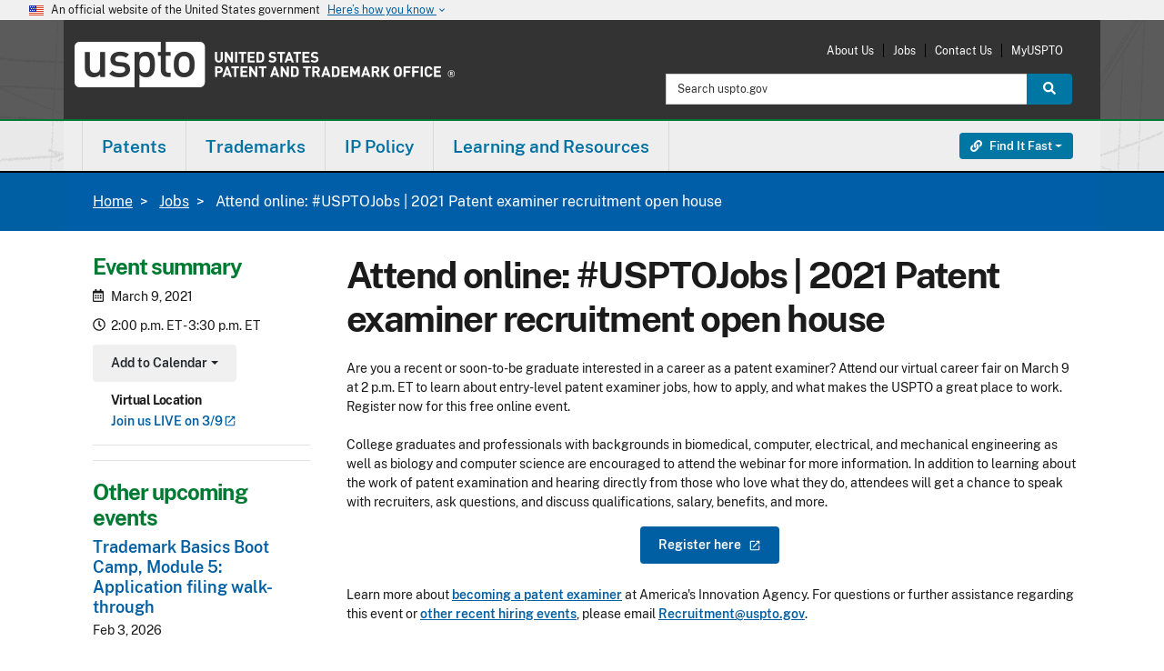

--- FILE ---
content_type: text/html; charset=UTF-8
request_url: https://www.uspto.gov/jobs/attend-online-usptojobs-2021-patent-examiner-recruitment-open-house
body_size: 18817
content:
<!DOCTYPE html><html lang="en" dir="ltr" prefix="og: https://ogp.me/ns#"><head><meta http-equiv="X-UA-Compatible" content="IE=edge"><meta charset="utf-8"><meta name="description" content="Are you a recent or soon-to-be graduate interested in a career as a patent examiner? Attend our virtual career fair on March 9 at 2 p.m."><link rel="canonical" href="https://www.uspto.gov/jobs/attend-online-usptojobs-2021-patent-examiner-recruitment-open-house"><link rel="shortlink" href="https://www.uspto.gov/jobs/attend-online-usptojobs-2021-patent-examiner-recruitment-open-house"><meta property="og:site_name" content="United States Patent and Trademark Office"><meta property="og:type" content="website"><meta property="og:url" content="https://www.uspto.gov/jobs/attend-online-usptojobs-2021-patent-examiner-recruitment-open-house"><meta property="og:title" content="Attend online: #USPTOJobs | 2021 Patent examiner recruitment open house"><meta property="og:description" content="Are you a recent or soon-to-be graduate interested in a career as a patent examiner? Attend our virtual career fair on March 9 at 2 p.m."><meta name="dcterms.title" content="Attend online: #USPTOJobs | 2021 Patent examiner recruitment open house"><meta name="dcterms.subject" content="Patents"><meta name="dcterms.description" content="Are you a recent or soon-to-be graduate interested in a career as a patent examiner? Attend our virtual career fair on March 9 at 2 p.m."><meta name="dcterms.type" content="Event"><meta name="dcterms.format" content="text/html"><meta name="dcterms.identifier" content="https://www.uspto.gov/jobs/attend-online-usptojobs-2021-patent-examiner-recruitment-open-house"><meta name="dcterms.language" content="en-US"><meta name="dcterms.created" content="2021-02-24T03:21:06Z"><meta name="dcterms.modified" content="2021-03-05T18:46:06Z"><meta name="twitter:card" content="summary_large_image"><meta name="MobileOptimized" content="width"><meta name="HandheldFriendly" content="true"><meta name="viewport" content="width=device-width, initial-scale=1.0"><meta property="og:image" content="https://www.uspto.gov/themes/custom/uspto_ds/images/USPTO-logo-RGB-stacked-1200px.png"><meta property="og:image:alt" content=""><link rel="icon" href="/themes/custom/uspto_ds/favicon.ico" type="image/vnd.microsoft.icon"><meta name="uspto.pageowner" content="Jobs"><meta name="uspto.pagetype" content="event"><meta name="uspto.search.filter" content="Other"><meta name="uspto.event.start" content="2021-03-09T19:00:00Z"><title>Attend online: #USPTOJobs | 2021 Patent examiner recruitment open house | USPTO</title><link rel="stylesheet" media="all" href="/sites/default/files/css/css_RjSejyHDQKUEQFj3zjyzr9VcPkIlDaV8hON5keGyWyY.css?delta=0&amp;language=en&amp;theme=uspto_ds&amp;include=[base64]"><link rel="stylesheet" media="all" href="//addtocalendar.com/atc/1.5/atc-base.css"><link rel="stylesheet" media="all" href="/sites/default/files/css/css_JB_rrYsacZ9CW4ZkpIQ1MhwmoTNs3Wu3WfFKPR0YmrU.css?delta=2&amp;language=en&amp;theme=uspto_ds&amp;include=[base64]"><link rel="stylesheet" media="all" href="/sites/default/files/css/css_FXF0XcwYEThjRBXUDBQhfUvFy4jYeG_UPdO6JjVH2ug.css?delta=3&amp;language=en&amp;theme=uspto_ds&amp;include=[base64]"><link rel="stylesheet" media="all" href="/themes/custom/uspto_ds/css/uspto.theme.min.css?t8k3us"><link rel="stylesheet" media="all" href="/themes/custom/uspto_ds/css/uspto-icons.css?t8k3us"><link rel="stylesheet" media="all" href="/themes/custom/uspto_ds/css/supp-min.css?t8k3us"><link rel="stylesheet" media="all" href="/themes/custom/uspto_ds/css/colorbox.css?t8k3us"><link rel="stylesheet" media="all" href="/themes/custom/uspto_ds/css/usptostrap.v3.min.css?t8k3us"> <script type="application/json" data-drupal-selector="drupal-settings-json">{"path":{"baseUrl":"\/","pathPrefix":"","currentPath":"node\/195704","currentPathIsAdmin":false,"isFront":false,"currentLanguage":"en"},"pluralDelimiter":"\u0003","suppressDeprecationErrors":true,"ajaxPageState":{"libraries":"[base64]","theme":"uspto_ds","theme_token":null},"ajaxTrustedUrl":[],"data":{"extlink":{"extTarget":true,"extTargetAppendNewWindowLabel":"(opens in a new window)","extTargetNoOverride":true,"extNofollow":false,"extTitleNoOverride":false,"extNoreferrer":false,"extFollowNoOverride":false,"extClass":"ext","extLabel":"(link is external)","extImgClass":false,"extSubdomains":true,"extExclude":"(http(s)?:\\\/\\\/[^\\\/]*uspto\\.gov[\\\/]?)|(usptogov\\.sharepoint\\.com)|(http(s)?:\\\/\\\/[^\\\/]*id\\.me.*)|(uspto\\.cosocloud\\.com)|(uspto\\.my\\.salesforce\\-sites\\.com)|(.\\.gov)|(.\\.mil)","extInclude":"","extCssExclude":"","extCssInclude":"","extCssExplicit":"","extAlert":false,"extAlertText":"This link will take you to an external web site. We are not responsible for their content.","extHideIcons":false,"mailtoClass":"0","telClass":"0","mailtoLabel":"(link sends email)","telLabel":"(link is a phone number)","extUseFontAwesome":false,"extIconPlacement":"append","extPreventOrphan":true,"extFaLinkClasses":"fa fa-external-link","extFaMailtoClasses":"fa fa-envelope-o","extAdditionalLinkClasses":"","extAdditionalMailtoClasses":"","extAdditionalTelClasses":"","extFaTelClasses":"fa fa-phone","whitelistedDomains":[],"extExcludeNoreferrer":""}},"field_group":{"html_element":{"mode":"aside","context":"view","settings":{"classes":"virtual-location","id":"","element":"div","show_label":true,"label_element":"h3","label_element_classes":"","attributes":"","effect":"none","speed":"fast"}}},"user":{"uid":0,"permissionsHash":"fd73bc79d013c090b7bfce3e5df8da070f96318646054d5c3f534fa36f80d050"}}</script><script src="/core/assets/vendor/jquery/jquery.min.js?v=4.0.0-rc.1"></script><script src="/sites/default/files/js/js_UdSmxDH-QhcOXgORC98OiGW1gnvvhZwgyc6DhwMQf8U.js?scope=header&amp;delta=1&amp;language=en&amp;theme=uspto_ds&amp;include=[base64]"></script><script src="/libraries/fontawesome/js/all.min.js?v=6.4.2" defer></script><script src="/libraries/fontawesome/js/v4-shims.min.js?v=6.4.2" defer></script><script src="https://cdn.jsdelivr.net/npm/js-cookie@3.0.5/dist/js.cookie.min.js"></script><script src="/modules/custom/uspto_alerts/js/uspto_alerts.js?t8k3us" defer></script><script src="/libraries/fontawesome/js/fontawesome.min.js?v=6.4.2" defer></script></head><body class="one-sidebar sidebar-first path-node page-node-type-event node-type-event ds-2"> <a href="#main-content" class="visually-hidden focusable skip-link"> Skip to main content </a><div class="dialog-off-canvas-main-canvas" data-off-canvas-main-canvas> <section class="banner" aria-label="Official government website"><div class="accordion"><div class="d-md-none"> <button class="btn accordion-btn" type="button" data-bs-toggle="collapse" data-bs-target="#gov-banner" aria-expanded="false" aria-controls="gov-banner"><div class="banner-inner"> <img class="banner-header-flag me-2" src="/themes/custom/uspto_ds/img/us_flag_small.png" alt="U.S. flag"><div class="flex-fill"><p class="banner-header-text"> An official website of the United States government <span class="expand-btn">Here&rsquo;s how you know <i class="material-icons" role="img" title="Arrow icon">keyboard_arrow_down</i> </span></p></div> <span class="close-btn"> <i class="material-icons" role="img" title="Close">close</i> </span></div> </button></div><div class="d-none d-md-block"><div class="banner-inner align-itens-center"> <img class="banner-header-flag me-2" src="/themes/custom/uspto_ds/img/us_flag_small.png" alt="U.S. flag"><p class="banner-header-text">An official website of the United States government</p> <button class="btn banner-btn ms-2" type="button" data-bs-toggle="collapse" data-bs-target="#gov-banner" aria-expanded="false" aria-controls="gov-banner"> Here&rsquo;s how you know <i class="material-icons" role="img" title="Arrow icon">keyboard_arrow_down</i> </button></div></div><div class="banner-content collapse" id="gov-banner"><div class="row no-gutters-sm"><div class="col-md-6 d-table media"> <img class="banner-icon d-table-cell" src="/themes/custom/uspto_ds/img/icon-dot-gov.svg" role="img" alt="Dot gov"><div class="align-top d-table-cell media-body"><p> <strong>Official websites use .gov</strong> A <strong>.gov</strong> website belongs to an official government organization in the United States.</p></div></div><div class="col-md-6 d-table media"> <img class="align-self-start banner-icon d-table-cell" src="/themes/custom/uspto_ds/img/icon-https.svg" role="img" alt="Https"><div class="align-top d-table-cell media-body"><p> <strong>The site is secure.</strong> A <strong>lock</strong> ( <i class="material-icons md-sm">lock</i> ) or <strong>https://</strong> means you&rsquo;ve safely connected to the .gov website. Share sensitive information only on official, secure websites.</p></div></div></div></div></div></section><header id="header" class="uspto-enable-sticky-nav" role="banner"><p id="skip-link"> <a href="#main" class="visually-hidden-focusable">Jump to main content</a></p><div class="region region-header-top"><div class="container-lg pt-2 pb-3"><div id="site-logo" class="site-logo-region"><a class="logo" href="/" target="_self" title="United States Patent and Trademark Office - An Agency of the Department of Commerce"><span class="sr-only">USPTO - United States Patent and Trademark Office</span></a></div><div id="print-logo"><img src="/themes/custom/uspto_ds/images/uspto-print-logo.png" alt="United States Patent and Trademark Office - An Agency of the Department of Commerce"></div><div class="region-utility-menu"><nav class="mobile-menu-options"><ul class="menu"><li class="menu-item"><a href="#launch-search" target="_self" id="launch-search" class=""><span class="fas fa-search fa-2x"></span><br>Search</a></li><li class="menu-item"><a href="#launch-links" target="_self" id="launch-links" class=""><span class="fas fa-link fa-2x"></span><br><span class="sr-only">Find it Fast </span>Links</a></li><li class="menu-item"><a href="#launch-menu" target="_self" id="launch-menu" class=""><span class="fas fa-bars fa-2x"></span><br>Menu</a></li></ul></nav><nav role="navigation" aria-labelledby="block-uspto-account-menu-menu" id="block-uspto-account-menu" class="block block-menu navigation menu--account"><h2 class="visually-hidden" id="block-uspto-account-menu-menu">User account menu</h2><ul region="header_top" class="menu"><li class="menu-item"> <a href="/about-us" data-drupal-link-system-path="about-us">About Us</a></li><li class="menu-item"> <a href="/jobs/join-us" data-drupal-link-system-path="jobs/join-us">Jobs</a></li><li class="menu-item"> <a href="/about-us/contact-us" data-drupal-link-system-path="about-us/contact-us">Contact Us</a></li><li class="menu-item"> <a href="https://my.uspto.gov">MyUSPTO</a></li></ul> </nav><div class="usasearch-search-block-form block block-search block-search-form" data-drupal-selector="usasearch-search-block-form" novalidate="novalidate" id="block-usasearchform"><form block="block-uspto-search" action="https://www-search.uspto.gov/WWW-search.html" method="GET" id="search-block-form"><div class="input-group"> <label for="headerSearchInput" class="visually-hidden">Search:</label> <input id="headerSearchInput" title="Search uspto.gov" name="q" placeholder="Search uspto.gov" class="form-control form-search" type="search" size="15" maxlength="128" value> <input type="hidden" name="op" value="Search"> <input type="hidden" name="searchDomain" value="WWW"> <input type="hidden" name="source" value="www"> <input type="hidden" name="fresh" value="true"> <button id="headerSearchButton" class="btn btn-search btn-info" type="submit"> <span class="fas fa-search"></span> <span class="visually-hidden">Search</span> </button></div></form></div></div></div></div> <span><div class="region-header-middle uspto-sticky-nav sg-esi--header"> <nav id="uspto-top-nav" class="navbar"><div class="container-lg px-0"><div class="region region-primary-menu"> <nav role="navigation" aria-labelledby="block-uspto-main-menu-menu" id="block-uspto-main-menu" class="block block-menu navigation menu--main"><h2 class="visually-hidden" id="block-uspto-main-menu-menu">Main navigation</h2><div id="uspto-navbar-main"><ul class="nav navbar" role="menu" id="uspto-main-menu"><li id="main-menu_patents_primary_menu" class="dropdown yamm-fw" role="menuitem"><a href="/patents" class="dropdown-toggle" data-bs-toggle="dropdown" role="button">Patents</a><div class="dropdown-menu" role="menu"><div class="dropdown-col"><ul><li id="main-menu_0_patents_primary_menu_get-started_primary_menu" class="menu-header" role="menuitem"><span class="header-text">Get started</span></li><li id="main-menu_0_patents_primary_menu_0_get-started_primary_menu_patent-basics_primary_menu" role="menuitem"><a href="/patents/basics" data-drupal-link-system-path="patents/basics">Patent basics</a></li><li id="main-menu_0_patents_primary_menu_1_get-started_primary_menu_search-our-patent-database_primary_menu" role="menuitem"><a href="/patents/search/patent-public-search" data-drupal-link-system-path="patents/search/patent-public-search">Search our patent database</a></li><li id="main-menu_0_patents_primary_menu_2_get-started_primary_menu_how-to-apply_primary_menu" role="menuitem"><a href="/patents/basics/patent-process-overview" data-drupal-link-system-path="patents/basics/patent-process-overview">How to apply</a></li><li id="main-menu_0_patents_primary_menu_3_get-started_primary_menu_patent-videos_primary_menu" role="menuitem"><a href="https://www.uspto.gov/learning-and-resources/uspto-videos#patents">Patent videos</a></li></ul></div><div class="dropdown-col"><ul><li id="main-menu_1_patents_primary_menu_apply-for-patent_primary_menu" class="menu-header" role="menuitem"><span class="header-text">Apply for patent</span></li><li id="main-menu_1_patents_primary_menu_0_apply-for-patent_primary_menu_apply-online_primary_menu" role="menuitem"><a href="/patents/apply/patent-center" data-drupal-link-system-path="patents/apply/patent-center">Apply online</a></li><li id="main-menu_1_patents_primary_menu_1_apply-for-patent_primary_menu_checking-application-status_primary_menu" role="menuitem"><a href="/patents/apply/checking-application-status/check-filing-status-your-patent-application" data-drupal-link-system-path="patents/apply/checking-application-status/check-filing-status-your-patent-application">Checking application status</a></li><li id="main-menu_1_patents_primary_menu_2_apply-for-patent_primary_menu_patent-forms_primary_menu" role="menuitem"><a href="/patents/apply/forms" data-drupal-link-system-path="patents/apply/forms">Patent forms</a></li><li id="main-menu_1_patents_primary_menu_3_apply-for-patent_primary_menu_respond-to-office-actions_primary_menu" role="menuitem"><a href="/patents/maintain/responding-office-actions" data-drupal-link-system-path="patents/maintain/responding-office-actions">Respond to office actions</a></li><li id="main-menu_1_patents_primary_menu_4_apply-for-patent_primary_menu_respond-to-notices_primary_menu" role="menuitem"><a href="/patents/apply/when-patent-applications-are-incomplete-or-missing-information" data-drupal-link-system-path="patents/apply/when-patent-applications-are-incomplete-or-missing-information">Respond to notices</a></li><li id="main-menu_1_patents_primary_menu_5_apply-for-patent_primary_menu_protect-against-scams_primary_menu" role="menuitem"><a href="/patents/fraud" data-drupal-link-system-path="patents/fraud">Protect against scams</a></li></ul></div><div class="dropdown-col"><ul><li id="main-menu_2_patents_primary_menu_maintain-your-patent_primary_menu" class="menu-header" role="menuitem"><span class="header-text">Maintain your patent</span></li><li id="main-menu_2_patents_primary_menu_0_maintain-your-patent_primary_menu_how-to-renew_primary_menu" role="menuitem"><a href="/patents/maintain" data-drupal-link-system-path="patents/maintain">How to renew</a></li><li id="main-menu_2_patents_primary_menu_1_maintain-your-patent_primary_menu_maintenance-fees_primary_menu" role="menuitem"><a href="https://www.uspto.gov/patents/basics/manage#fees">Maintenance fees</a></li><li id="main-menu_2_patents_primary_menu_2_maintain-your-patent_primary_menu_patent-litigation_primary_menu" role="menuitem"><a href="https://www.uspto.gov/patents/basics/manage#infringement">Patent litigation</a></li><li id="main-menu_2_patents_primary_menu_3_maintain-your-patent_primary_menu_correct-your-patent_primary_menu" role="menuitem"><a href="/patents/maintain/data-management-services" data-drupal-link-system-path="patents/maintain/data-management-services">Correct your patent</a></li><li id="main-menu_2_patents_primary_menu_4_maintain-your-patent_primary_menu_transfer-ownership_primary_menu" role="menuitem"><a href="/patents/maintain/patents-assignments-change-search-ownership" data-drupal-link-system-path="patents/maintain/patents-assignments-change-search-ownership">Transfer ownership</a></li></ul></div><div class="dropdown-col"><ul><li id="main-menu_4_patents_primary_menu_patent-practitioners_primary_menu" class="menu-header" role="menuitem"><span class="header-text">Patent practitioners</span></li><li id="main-menu_4_patents_primary_menu_0_patent-practitioners_primary_menu_patent-center_primary_menu" role="menuitem"><a href="/patents/apply/patent-center" title="File and manage patent applications online" data-drupal-link-system-path="patents/apply/patent-center">Patent Center</a><p class="link-description">File and manage patent applications online</p></li><li id="main-menu_4_patents_primary_menu_1_patent-practitioners_primary_menu_patent-forms_primary_menu" role="menuitem"><a href="/patents/apply/forms" data-drupal-link-system-path="patents/apply/forms">Patent forms</a></li><li id="main-menu_4_patents_primary_menu_2_patent-practitioners_primary_menu_patent-fees_primary_menu" role="menuitem"><a href="/learning-and-resources/fees-and-payment/uspto-fee-schedule" data-drupal-link-system-path="learning-and-resources/fees-and-payment/uspto-fee-schedule">Patent fees</a></li><li id="main-menu_4_patents_primary_menu_3_patent-practitioners_primary_menu_order-certified-copies_primary_menu" role="menuitem"><a href="https://certifiedcopycenter.uspto.gov/">Order certified copies</a></li><li id="main-menu_4_patents_primary_menu_4_patent-practitioners_primary_menu_mpep-manual_primary_menu" role="menuitem"><a href="https://www.uspto.gov/web/offices/pac/mpep/index.html">MPEP manual</a></li><li id="main-menu_4_patents_primary_menu_5_patent-practitioners_primary_menu_open-data-portal_primary_menu" role="menuitem"><a href="https://data.uspto.gov/home">Open Data Portal</a></li><li id="main-menu_4_patents_primary_menu_6_patent-practitioners_primary_menu_international-patent-filings_primary_menu" role="menuitem"><a href="/patents/basics/international-patent-cooperation" data-drupal-link-system-path="patents/basics/international-patent-cooperation">International patent filings</a></li><li id="main-menu_4_patents_primary_menu_7_patent-practitioners_primary_menu_request-reexamination_primary_menu" role="menuitem"><a href="/about-us/organizational-offices/office-commissioner-patents/central-reexamination-unit" data-drupal-link-system-path="about-us/organizational-offices/office-commissioner-patents/central-reexamination-unit">Request reexamination</a></li><li id="main-menu_4_patents_primary_menu_8_patent-practitioners_primary_menu_patent-trial-and-appeal-board_primary_menu" role="menuitem"><a href="/patents/ptab" data-drupal-link-system-path="patents/ptab">Patent Trial and Appeal Board</a></li></ul></div></div></li><li id="main-menu_trademarks_primary_menu" class="dropdown yamm-fw" role="menuitem"><a href="/trademarks" class="dropdown-toggle" data-bs-toggle="dropdown" role="button">Trademarks</a><div class="dropdown-menu" role="menu"><div class="dropdown-col"><ul><li id="main-menu_0_trademarks_primary_menu_get-started_primary_menu" class="menu-header" role="menuitem"><span class="header-text">Get started</span></li><li id="main-menu_0_trademarks_primary_menu_0_get-started_primary_menu_learn-about-searching_primary_menu" role="menuitem"><a href="/trademarks/search" data-drupal-link-system-path="trademarks/search">Learn about searching</a></li><li id="main-menu_0_trademarks_primary_menu_1_get-started_primary_menu_trademark-basics_primary_menu" role="menuitem"><a href="/trademarks/basics" data-drupal-link-system-path="trademarks/basics">Trademark basics</a></li><li id="main-menu_0_trademarks_primary_menu_2_get-started_primary_menu_search-our-trademark-database_primary_menu" role="menuitem"><a href="https://tmsearch.uspto.gov/">Search our trademark database</a></li><li id="main-menu_0_trademarks_primary_menu_3_get-started_primary_menu_how-to-apply_primary_menu" role="menuitem"><a href="/trademarks/basics/trademark-process" data-drupal-link-system-path="trademarks/basics/trademark-process">How to apply</a></li><li id="main-menu_0_trademarks_primary_menu_4_get-started_primary_menu_trademark-videos_primary_menu" role="menuitem"><a href="/trademarks/videos#type-trademark-basics" data-drupal-link-system-path="trademarks/videos">Trademark videos</a></li></ul></div><div class="dropdown-col"><ul><li id="main-menu_1_trademarks_primary_menu_apply-to-register_primary_menu" class="menu-header" role="menuitem"><span class="header-text">Apply to register</span></li><li id="main-menu_1_trademarks_primary_menu_0_apply-to-register_primary_menu_apply-online_primary_menu" role="menuitem"><a href="/trademarks/apply" data-drupal-link-system-path="trademarks/apply">Apply online</a></li><li id="main-menu_1_trademarks_primary_menu_2_apply-to-register_primary_menu_checking-application-status-viewing-documents_primary_menu" role="menuitem"><a href="/trademarks/apply/check-status-view-documents" data-drupal-link-system-path="trademarks/apply/check-status-view-documents">Checking application status &amp; viewing documents</a></li><li id="main-menu_1_trademarks_primary_menu_3_apply-to-register_primary_menu_all-trademark-forms_primary_menu" role="menuitem"><a href="/trademarks/apply/index-all-teas-forms" data-drupal-link-system-path="trademarks/apply/index-all-teas-forms">All trademark forms</a></li><li id="main-menu_1_trademarks_primary_menu_4_apply-to-register_primary_menu_respond-to-office-actions_primary_menu" role="menuitem"><a href="/trademarks/maintain/responding-office-actions" data-drupal-link-system-path="trademarks/maintain/responding-office-actions">Respond to office actions</a></li><li id="main-menu_1_trademarks_primary_menu_5_apply-to-register_primary_menu_protect-against-scams_primary_menu" role="menuitem"><a href="/trademarks/protect" data-drupal-link-system-path="trademarks/protect">Protect against scams</a></li></ul></div><div class="dropdown-col"><ul><li id="main-menu_2_trademarks_primary_menu_maintain-your-trademark_primary_menu" class="menu-header" role="menuitem"><span class="header-text">Maintain your trademark</span></li><li id="main-menu_2_trademarks_primary_menu_0_maintain-your-trademark_primary_menu_how-to-renew_primary_menu" role="menuitem"><a href="/trademarks/maintain/keeping-your-registration-alive" data-drupal-link-system-path="trademarks/maintain/keeping-your-registration-alive">How to renew</a></li><li id="main-menu_2_trademarks_primary_menu_1_maintain-your-trademark_primary_menu_maintenance-forms_primary_menu" role="menuitem"><a href="/trademarks/maintain" data-drupal-link-system-path="trademarks/maintain">Maintenance forms</a></li><li id="main-menu_2_trademarks_primary_menu_2_maintain-your-trademark_primary_menu_trademark-litigation_primary_menu" role="menuitem"><a href="/trademarks/been-sued-or-received-cease-and-desist-letter-answers-common-questions-about-trademark" data-drupal-link-system-path="trademarks/been-sued-or-received-cease-and-desist-letter-answers-common-questions-about-trademark">Trademark litigation</a></li><li id="main-menu_2_trademarks_primary_menu_3_maintain-your-trademark_primary_menu_transferring-ownership_primary_menu" role="menuitem"><a href="/trademarks/trademark-assignments-change-search-ownership" data-drupal-link-system-path="trademarks/trademark-assignments-change-search-ownership">Transferring ownership</a></li><li id="main-menu_2_trademarks_primary_menu_4_maintain-your-trademark_primary_menu_post-registration-audits_primary_menu" role="menuitem"><a href="/trademarks/maintain/post-registration-audit-program" data-drupal-link-system-path="trademarks/maintain/post-registration-audit-program">Post-registration audits</a></li></ul></div><div class="dropdown-col"><ul><li id="main-menu_4_trademarks_primary_menu_trademark-practitioners_primary_menu" class="menu-header" role="menuitem"><span class="header-text">Trademark practitioners</span></li><li id="main-menu_4_trademarks_primary_menu_0_trademark-practitioners_primary_menu_trademark-center_primary_menu" role="menuitem"><a href="https://trademarkcenter.uspto.gov/">Trademark Center</a></li><li id="main-menu_4_trademarks_primary_menu_1_trademark-practitioners_primary_menu_id-manual_primary_menu" role="menuitem"><a href="https://idm-tmng.uspto.gov/id-master-list-public.html">ID manual</a></li><li id="main-menu_4_trademarks_primary_menu_2_trademark-practitioners_primary_menu_teas-forms_primary_menu" role="menuitem"><a href="/trademarks/apply/index-all-teas-forms" data-drupal-link-system-path="trademarks/apply/index-all-teas-forms">TEAS forms</a></li><li id="main-menu_4_trademarks_primary_menu_3_trademark-practitioners_primary_menu_request-expungement-or-reexamination-proceeding_primary_menu" role="menuitem"><a href="/trademarks/protect/requesting-expungement-or-reexamination-proceeding" data-drupal-link-system-path="trademarks/protect/requesting-expungement-or-reexamination-proceeding">Request expungement or reexamination proceeding</a></li><li id="main-menu_4_trademarks_primary_menu_4_trademark-practitioners_primary_menu_check-status-in-tsdr_primary_menu" role="menuitem"><a href="https://tsdr.uspto.gov/">Check status in TSDR</a></li><li id="main-menu_4_trademarks_primary_menu_5_trademark-practitioners_primary_menu_trademark-trial-and-appeal-board_primary_menu" role="menuitem"><a href="/trademarks/ttab" data-drupal-link-system-path="trademarks/ttab">Trademark Trial and Appeal Board</a></li><li id="main-menu_4_trademarks_primary_menu_6_trademark-practitioners_primary_menu_madrid-protocol-international-protection_primary_menu" role="menuitem"><a href="/ip-policy/international-protection/madrid-protocol" data-drupal-link-system-path="ip-policy/international-protection/madrid-protocol">Madrid protocol international protection</a></li><li id="main-menu_4_trademarks_primary_menu_7_trademark-practitioners_primary_menu_order-certified-copies_primary_menu" role="menuitem"><a href="https://certifiedcopycenter.uspto.gov">Order certified copies</a></li></ul></div></div></li><li id="main-menu_ip-policy_primary_menu" class="dropdown yamm-fw" role="menuitem"><a href="/ip-policy" class="dropdown-toggle" data-bs-toggle="dropdown" role="button">IP Policy</a><div class="dropdown-menu" role="menu"><div class="dropdown-col"><ul><li id="main-menu_0_ip-policy_primary_menu_ip-policy_primary_menu" class="menu-header" role="menuitem"><span class="header-text">IP policy</span></li><li id="main-menu_0_ip-policy_primary_menu_0_ip-policy_primary_menu_patent-policy_primary_menu" role="menuitem"><a href="/ip-policy/patent-policy" data-drupal-link-system-path="ip-policy/patent-policy">Patent policy</a></li><li id="main-menu_0_ip-policy_primary_menu_1_ip-policy_primary_menu_industrial-design-policy_primary_menu" role="menuitem"><a href="/ip-policy/industrial-design-policy" data-drupal-link-system-path="ip-policy/industrial-design-policy">Industrial design policy</a></li><li id="main-menu_0_ip-policy_primary_menu_2_ip-policy_primary_menu_trademark-policy_primary_menu" role="menuitem"><a href="/ip-policy/trademark-policy" data-drupal-link-system-path="ip-policy/trademark-policy">Trademark policy</a></li><li id="main-menu_0_ip-policy_primary_menu_3_ip-policy_primary_menu_copyright-policy_primary_menu" role="menuitem"><a href="/ip-policy/copyright-policy" data-drupal-link-system-path="ip-policy/copyright-policy">Copyright policy</a></li><li id="main-menu_0_ip-policy_primary_menu_4_ip-policy_primary_menu_enforcement-policy_primary_menu" role="menuitem"><a href="/ip-policy/enforcement-policy" data-drupal-link-system-path="ip-policy/enforcement-policy">Enforcement policy</a></li><li id="main-menu_0_ip-policy_primary_menu_5_ip-policy_primary_menu_trade-secret-policy_primary_menu" role="menuitem"><a href="/ip-policy/trade-secret-policy" data-drupal-link-system-path="ip-policy/trade-secret-policy">Trade secret policy</a></li></ul></div><div class="dropdown-col"><ul><li id="main-menu_1_ip-policy_primary_menu_international-affairs_primary_menu" class="menu-header" role="menuitem"><span class="header-text">International affairs</span></li><li id="main-menu_1_ip-policy_primary_menu_0_international-affairs_primary_menu_ip-attach-program_primary_menu" role="menuitem"><a href="/ip-policy/ip-attache-program" data-drupal-link-system-path="ip-policy/ip-attache-program">IP Attaché Program</a></li><li id="main-menu_1_ip-policy_primary_menu_1_international-affairs_primary_menu_china-ip_primary_menu" role="menuitem"><a href="/ip-policy/china" data-drupal-link-system-path="ip-policy/china">China IP</a></li><li id="main-menu_1_ip-policy_primary_menu_2_international-affairs_primary_menu_ipr-toolkits_primary_menu" role="menuitem"><a href="/ip-policy/ipr-toolkits" data-drupal-link-system-path="ip-policy/ipr-toolkits">IPR toolkits</a></li><li id="main-menu_1_ip-policy_primary_menu_3_international-affairs_primary_menu_international-intergovernmental-organizations_primary_menu" role="menuitem"><a href="/ip-policy/international-intergovernmental-organizations" data-drupal-link-system-path="ip-policy/international-intergovernmental-organizations">International intergovernmental organizations</a></li></ul></div><div class="dropdown-col"><ul><li id="main-menu_2_ip-policy_primary_menu_ip-research-and-training_primary_menu" class="menu-header" role="menuitem"><span class="header-text">IP research and training </span></li><li id="main-menu_2_ip-policy_primary_menu_0_ip-research-and-training_primary_menu_economic-research_primary_menu" role="menuitem"><a href="/ip-policy/economic-research" data-drupal-link-system-path="ip-policy/economic-research">Economic research</a></li><li id="main-menu_2_ip-policy_primary_menu_1_ip-research-and-training_primary_menu_global-intellectual-property-academy_primary_menu" role="menuitem"><a href="/ip-policy/global-intellectual-property-academy" data-drupal-link-system-path="ip-policy/global-intellectual-property-academy">Global Intellectual Property Academy</a></li></ul></div><div class="dropdown-col"><ul><li id="main-menu_3_ip-policy_primary_menu_tools-links_primary_menu" class="menu-header" role="menuitem"><span class="header-text">Tools &amp; links</span></li><li id="main-menu_3_ip-policy_primary_menu_0_tools-links_primary_menu_legislative-resources_primary_menu" role="menuitem"><a href="/ip-policy/legislative-resources" title="Learn about our current legislative initiatives." data-drupal-link-system-path="ip-policy/legislative-resources">Legislative resources</a><p class="link-description">Learn about our current legislative initiatives.</p></li><li id="main-menu_3_ip-policy_primary_menu_1_tools-links_primary_menu_ipr-toolkits_primary_menu" role="menuitem"><a href="/ip-policy/ipr-toolkits" title="Find out how to protect intellectual property in other countries." data-drupal-link-system-path="ip-policy/ipr-toolkits">IPR toolkits</a><p class="link-description">Find out how to protect intellectual property in other countries.</p></li><li id="main-menu_3_ip-policy_primary_menu_2_tools-links_primary_menu_ip-policy-events_primary_menu" role="menuitem"><a href="/ip-policy/ip-policy-events" title="Find upcoming programs related to IP policy and international affairs" data-drupal-link-system-path="ip-policy/ip-policy-events">IP policy events</a><p class="link-description">Find upcoming programs related to IP policy and international affairs</p></li><li id="main-menu_3_ip-policy_primary_menu_3_tools-links_primary_menu_more-tools-links_primary_menu" role="menuitem"><a href="/ip-policy" data-drupal-link-system-path="ip-policy">More tools &amp; links</a></li></ul></div></div></li><li id="main-menu_learning-and-resources_primary_menu" class="dropdown yamm-fw" role="menuitem"><a href="/learning-resources" class="dropdown-toggle" data-bs-toggle="dropdown" role="button">Learning and Resources</a><div class="dropdown-menu" role="menu"><div class="dropdown-col"><ul><li id="main-menu_0_learning-and-resources_primary_menu_resources-by-audience_primary_menu" class="menu-header" role="menuitem"><span class="header-text">Resources by audience</span></li><li id="main-menu_0_learning-and-resources_primary_menu_0_resources-by-audience_primary_menu_attorneys-agents-paralegals_primary_menu" role="menuitem"><a href="/learning-and-resources/attorneys-agents-and-paralegals" data-drupal-link-system-path="learning-and-resources/attorneys-agents-and-paralegals">Attorneys, agents &amp; paralegals</a></li><li id="main-menu_0_learning-and-resources_primary_menu_1_resources-by-audience_primary_menu_inventors-entrepreneurs_primary_menu" role="menuitem"><a href="/learning-and-resources/inventors-entrepreneurs-resources" data-drupal-link-system-path="learning-and-resources/inventors-entrepreneurs-resources">Inventors &amp; entrepreneurs</a></li><li id="main-menu_0_learning-and-resources_primary_menu_2_resources-by-audience_primary_menu_kids-educators_primary_menu" role="menuitem"><a href="/learning-and-resources/kids-educators" data-drupal-link-system-path="learning-and-resources/kids-educators">Kids &amp; educators</a></li><li id="main-menu_0_learning-and-resources_primary_menu_3_resources-by-audience_primary_menu_media_primary_menu" role="menuitem"><a href="/about-us/news-updates" data-drupal-link-system-path="about-us/news-updates">Media</a></li><li id="main-menu_0_learning-and-resources_primary_menu_4_resources-by-audience_primary_menu_researchers-librarians_primary_menu" role="menuitem"><a href="/learning-and-resources/patent-trademark-resource-centers" data-drupal-link-system-path="learning-and-resources/patent-trademark-resource-centers">Researchers &amp; librarians</a></li><li id="main-menu_0_learning-and-resources_primary_menu_5_resources-by-audience_primary_menu_patent-trademark-practitioners_primary_menu" role="menuitem"><a href="/learning-and-resources/patent-and-trademark-practitioners" data-drupal-link-system-path="learning-and-resources/patent-and-trademark-practitioners">Patent &amp; trademark practitioners</a></li><li id="main-menu_0_learning-and-resources_primary_menu_6_resources-by-audience_primary_menu_ip-awards-and-recognition_primary_menu" role="menuitem"><a href="/learning-and-resources/honoring-innovation" data-drupal-link-system-path="learning-and-resources/honoring-innovation">IP awards and recognition</a></li></ul></div><div class="dropdown-col"><ul><li id="main-menu_1_learning-and-resources_primary_menu_getting-started_primary_menu" class="menu-header" role="menuitem"><span class="header-text">Getting started</span></li><li id="main-menu_1_learning-and-resources_primary_menu_0_getting-started_primary_menu_create-an-account_primary_menu" role="menuitem"><a href="/about-us/usptogov-account" data-drupal-link-system-path="about-us/usptogov-account">Create an account</a></li><li id="main-menu_1_learning-and-resources_primary_menu_1_getting-started_primary_menu_general-faqs_primary_menu" role="menuitem"><a href="/learning-and-resources/general-faqs" data-drupal-link-system-path="learning-and-resources/general-faqs">General FAQs</a></li><li id="main-menu_1_learning-and-resources_primary_menu_2_getting-started_primary_menu_ip-identifier_primary_menu" role="menuitem"><a href="https://ipidentifier.uspto.gov/">IP Identifier</a></li><li id="main-menu_1_learning-and-resources_primary_menu_3_getting-started_primary_menu_glossary-of-terms_primary_menu" role="menuitem"><a href="/learning-and-resources/glossary" data-drupal-link-system-path="learning-and-resources/glossary">Glossary of terms</a></li><li id="main-menu_1_learning-and-resources_primary_menu_4_getting-started_primary_menu_video-learning-center_primary_menu" role="menuitem"><a href="/learning-and-resources/uspto-videos" data-drupal-link-system-path="learning-and-resources/uspto-videos">Video Learning Center</a></li><li id="main-menu_1_learning-and-resources_primary_menu_5_getting-started_primary_menu_access-free-services_primary_menu" role="menuitem"><a href="/learning-and-resources/access-our-free-services" data-drupal-link-system-path="learning-and-resources/access-our-free-services">Access free services</a></li><li id="main-menu_1_learning-and-resources_primary_menu_6_getting-started_primary_menu_inspiring-stories-of-innovation_primary_menu" role="menuitem"><a href="/learning-and-resources/innovation-inspiration" data-drupal-link-system-path="learning-and-resources/innovation-inspiration">Inspiring stories of innovation</a></li></ul></div><div class="dropdown-col"><ul><li id="main-menu_2_learning-and-resources_primary_menu_publications-data_primary_menu" class="menu-header" role="menuitem"><span class="header-text">Publications &amp; data</span></li><li id="main-menu_2_learning-and-resources_primary_menu_0_publications-data_primary_menu_open-data-portal_primary_menu" role="menuitem"><a href="https://data.uspto.gov/home">Open data portal</a></li><li id="main-menu_2_learning-and-resources_primary_menu_1_publications-data_primary_menu_federal-register-notices_primary_menu" role="menuitem"><a href="/learning-and-resources/federal-register" data-drupal-link-system-path="learning-and-resources/federal-register">Federal Register Notices</a></li><li id="main-menu_2_learning-and-resources_primary_menu_2_publications-data_primary_menu_official-gazette_primary_menu" role="menuitem"><a href="/learning-and-resources/official-gazette" data-drupal-link-system-path="learning-and-resources/official-gazette">Official Gazette</a></li><li id="main-menu_2_learning-and-resources_primary_menu_3_publications-data_primary_menu_xml-resources_primary_menu" role="menuitem"><a href="/learning-and-resources/xml-resources" data-drupal-link-system-path="learning-and-resources/xml-resources">XML resources</a></li><li id="main-menu_2_learning-and-resources_primary_menu_4_publications-data_primary_menu_classification_primary_menu" role="menuitem"><a href="/patents/search/classification-standards-and-development" data-drupal-link-system-path="patents/search/classification-standards-and-development">Classification</a></li><li id="main-menu_2_learning-and-resources_primary_menu_5_publications-data_primary_menu_guidance-documents_primary_menu" role="menuitem"><a href="/guidance" data-drupal-link-system-path="guidance">Guidance documents</a></li><li id="main-menu_2_learning-and-resources_primary_menu_6_publications-data_primary_menu_statistics-and-dashboards_primary_menu" role="menuitem"><a href="/learning-and-resources/data-and-statistics" data-drupal-link-system-path="learning-and-resources/data-and-statistics">Statistics and dashboards</a></li></ul></div><div class="dropdown-col"><ul><li id="main-menu_3_learning-and-resources_primary_menu_tools-links_primary_menu" class="menu-header" role="menuitem"><span class="header-text">Tools &amp; links</span></li><li id="main-menu_3_learning-and-resources_primary_menu_0_tools-links_primary_menu_fees-and-payment_primary_menu" role="menuitem"><a href="/learning-and-resources/fees-and-payment" title="Learn about fees and pay online" data-drupal-link-system-path="learning-and-resources/fees-and-payment">Fees and payment</a><p class="link-description">Learn about fees and pay online</p></li><li id="main-menu_3_learning-and-resources_primary_menu_1_tools-links_primary_menu_training-and-events_primary_menu" role="menuitem"><a href="/about-us/events" title="Register for a virtual or in-person event" data-drupal-link-system-path="about-us/events">Training and events</a><p class="link-description">Register for a virtual or in-person event</p></li><li id="main-menu_3_learning-and-resources_primary_menu_2_tools-links_primary_menu_system-availability_primary_menu" role="menuitem"><a href="/system-status" title="Current status and planned maintenance for USPTO systems" data-drupal-link-system-path="system-status">System availability</a><p class="link-description">Current status and planned maintenance for USPTO systems</p></li><li id="main-menu_3_learning-and-resources_primary_menu_3_tools-links_primary_menu_operational-status_primary_menu" role="menuitem"><a href="/learning-and-resources/operating-status" title="Major events impacting customers" data-drupal-link-system-path="learning-and-resources/operating-status">Operational status</a><p class="link-description">Major events impacting customers</p></li><li id="main-menu_3_learning-and-resources_primary_menu_4_tools-links_primary_menu_more-tools-links_primary_menu" role="menuitem"><a href="/learning-resources" data-drupal-link-system-path="learning-resources">More tools &amp; links</a></li></ul></div></div></li></ul></div> </nav></div><div class="region region-secondary-menu"> <nav role="navigation" aria-labelledby="block-mobilenavigation-menu" id="block-mobilenavigation" class="block block-menu navigation menu--main"><h2 class="visually-hidden" id="block-mobilenavigation-menu">Mobile main menu</h2><ul region="secondary_menu" class="menu"><li id="main-menu_patents_secondary_menu" class="menu-item expanded"> <a href="/patents#patents-0" class="menuparent" aria-hidden="true"> Patents</a><ul class="menu"><li class="menu-item"><a href="/" class="menu__link menu-back" style="left: 0px;">Back</a></li><li id="main-menu_0_patents_secondary_menu_get-started_secondary_menu" class="menu-item expanded"> <a href="/patents#get-started-1" class="menuparent" aria-hidden="true"> Get started</a><ul class="menu"><li class="menu-item"><a href="/" class="menu__link menu-back" style="left: 0px;">Back</a></li><li id="main-menu_0_patents_secondary_menu_0_get-started_secondary_menu_patent-basics_secondary_menu" class="menu-item collapsed"> <a href="/patents/basics" data-drupal-link-system-path="patents/basics">Patent basics</a></li><li id="main-menu_0_patents_secondary_menu_1_get-started_secondary_menu_search-our-patent-database_secondary_menu" class="menu-item"> <a href="/patents/search/patent-public-search" data-drupal-link-system-path="patents/search/patent-public-search">Search our patent database</a></li><li id="main-menu_0_patents_secondary_menu_2_get-started_secondary_menu_how-to-apply_secondary_menu" class="menu-item"> <a href="/patents/basics/patent-process-overview" data-drupal-link-system-path="patents/basics/patent-process-overview">How to apply</a></li><li id="main-menu_0_patents_secondary_menu_3_get-started_secondary_menu_patent-videos_secondary_menu" class="menu-item"> <a href="https://www.uspto.gov/learning-and-resources/uspto-videos#patents">Patent videos</a></li><li id="main-menu_0_patents_secondary_menu_4_get-started_secondary_menu_international-cooperation_secondary_menu" class="menu-item collapsed"> <a href="/patents/basics/international-patent-cooperation" data-drupal-link-system-path="patents/basics/international-patent-cooperation">International cooperation</a></li><li id="main-menu_0_patents_secondary_menu_5_get-started_secondary_menu_patent-faqs_secondary_menu" class="menu-item"> <a href="/help/patent-help" data-drupal-link-system-path="help/patent-help">Patent FAQs</a></li><li id="main-menu_0_patents_secondary_menu_6_get-started_secondary_menu_identifying-patent-fraud_secondary_menu" class="menu-item"> <a href="/patents/fraud" data-drupal-link-system-path="patents/fraud">Identifying patent fraud</a></li></ul></li><li id="main-menu_1_patents_secondary_menu_apply-for-patent_secondary_menu" class="menu-item expanded"> <a href="/patents#apply-for-patent-1" class="menuparent" aria-hidden="true"> Apply for patent</a><ul class="menu"><li class="menu-item"><a href="/" class="menu__link menu-back" style="left: 0px;">Back</a></li><li id="main-menu_1_patents_secondary_menu_0_apply-for-patent_secondary_menu_apply-online_secondary_menu" class="menu-item"> <a href="/patents/apply/patent-center" data-drupal-link-system-path="patents/apply/patent-center">Apply online</a></li><li id="main-menu_1_patents_secondary_menu_1_apply-for-patent_secondary_menu_checking-application-status_secondary_menu" class="menu-item collapsed"> <a href="/patents/apply/checking-application-status/check-filing-status-your-patent-application" data-drupal-link-system-path="patents/apply/checking-application-status/check-filing-status-your-patent-application">Checking application status</a></li><li id="main-menu_1_patents_secondary_menu_2_apply-for-patent_secondary_menu_patent-forms_secondary_menu" class="menu-item"> <a href="/patents/apply/forms" data-drupal-link-system-path="patents/apply/forms">Patent forms</a></li><li id="main-menu_1_patents_secondary_menu_3_apply-for-patent_secondary_menu_respond-to-office-actions_secondary_menu" class="menu-item"> <a href="/patents/maintain/responding-office-actions" data-drupal-link-system-path="patents/maintain/responding-office-actions">Respond to office actions</a></li><li id="main-menu_1_patents_secondary_menu_4_apply-for-patent_secondary_menu_respond-to-notices_secondary_menu" class="menu-item"> <a href="/patents/apply/when-patent-applications-are-incomplete-or-missing-information" data-drupal-link-system-path="patents/apply/when-patent-applications-are-incomplete-or-missing-information">Respond to notices</a></li><li id="main-menu_1_patents_secondary_menu_5_apply-for-patent_secondary_menu_protect-against-scams_secondary_menu" class="menu-item"> <a href="/patents/fraud" data-drupal-link-system-path="patents/fraud">Protect against scams</a></li><li id="main-menu_1_patents_secondary_menu_6_apply-for-patent_secondary_menu_patent-public-search_secondary_menu" class="menu-item collapsed"> <a href="/patents/search/patent-public-search" data-drupal-link-system-path="patents/search/patent-public-search">Patent Public Search</a></li><li id="main-menu_1_patents_secondary_menu_7_apply-for-patent_secondary_menu_search-for-patents_secondary_menu" class="menu-item collapsed"> <a href="/patents/search" data-drupal-link-system-path="patents/search">Search for patents</a></li><li id="main-menu_1_patents_secondary_menu_8_apply-for-patent_secondary_menu_filing-online_secondary_menu" class="menu-item collapsed"> <a href="/patents/apply" data-drupal-link-system-path="patents/apply">Filing online</a></li><li id="main-menu_1_patents_secondary_menu_9_apply-for-patent_secondary_menu_petitions_secondary_menu" class="menu-item"> <a href="/patents/apply/petitions" data-drupal-link-system-path="patents/apply/petitions">Petitions</a></li><li id="main-menu_1_patents_secondary_menu_10_apply-for-patent_secondary_menu_patent-trial-and-appeal-board_secondary_menu" class="menu-item collapsed"> <a href="/patents/ptab" data-drupal-link-system-path="patents/ptab">Patent Trial and Appeal Board</a></li></ul></li><li id="main-menu_2_patents_secondary_menu_maintain-your-patent_secondary_menu" class="menu-item expanded"> <a href="/patents#maintain-your-patent-1" class="menuparent" aria-hidden="true"> Maintain your patent</a><ul class="menu"><li class="menu-item"><a href="/" class="menu__link menu-back" style="left: 0px;">Back</a></li><li id="main-menu_2_patents_secondary_menu_0_maintain-your-patent_secondary_menu_how-to-renew_secondary_menu" class="menu-item"> <a href="/patents/maintain" data-drupal-link-system-path="patents/maintain">How to renew</a></li><li id="main-menu_2_patents_secondary_menu_1_maintain-your-patent_secondary_menu_maintenance-fees_secondary_menu" class="menu-item"> <a href="https://www.uspto.gov/patents/basics/manage#fees">Maintenance fees</a></li><li id="main-menu_2_patents_secondary_menu_2_maintain-your-patent_secondary_menu_patent-litigation_secondary_menu" class="menu-item"> <a href="https://www.uspto.gov/patents/basics/manage#infringement">Patent litigation</a></li><li id="main-menu_2_patents_secondary_menu_3_maintain-your-patent_secondary_menu_correct-your-patent_secondary_menu" class="menu-item"> <a href="/patents/maintain/data-management-services" data-drupal-link-system-path="patents/maintain/data-management-services">Correct your patent</a></li><li id="main-menu_2_patents_secondary_menu_4_maintain-your-patent_secondary_menu_transfer-ownership_secondary_menu" class="menu-item"> <a href="/patents/maintain/patents-assignments-change-search-ownership" data-drupal-link-system-path="patents/maintain/patents-assignments-change-search-ownership">Transfer ownership</a></li></ul></li><li id="main-menu_3_patents_secondary_menu_more-patents_secondary_menu" class="menu-item expanded"> <a href="/patents#more-patents-1" class="menuparent" aria-hidden="true"> More Patents</a><ul class="menu"><li class="menu-item"><a href="/" class="menu__link menu-back" style="left: 0px;">Back</a></li><li id="main-menu_3_patents_secondary_menu_0_more-patents_secondary_menu_initiatives_secondary_menu" class="menu-item collapsed"> <a href="/patents/initiatives" data-drupal-link-system-path="patents/initiatives">Initiatives</a></li><li id="main-menu_3_patents_secondary_menu_1_more-patents_secondary_menu_forms_secondary_menu" class="menu-item"> <a href="/patents/apply/forms" data-drupal-link-system-path="patents/apply/forms">Forms</a></li><li id="main-menu_3_patents_secondary_menu_2_more-patents_secondary_menu_fees-payment-information_secondary_menu" class="menu-item"> <a href="/learning-and-resources/fees-and-payment/fees-payments-faqs" data-drupal-link-system-path="learning-and-resources/fees-and-payment/fees-payments-faqs">Fees &amp; payment information</a></li><li id="main-menu_3_patents_secondary_menu_3_more-patents_secondary_menu_patents-announcements_secondary_menu" class="menu-item"> <a href="/patents/patent-announcements" data-drupal-link-system-path="patents/patent-announcements">Patents Announcements</a></li><li id="main-menu_3_patents_secondary_menu_4_more-patents_secondary_menu_patents-ombuds_secondary_menu" class="menu-item"> <a href="/learning-and-resources/support-centers/patents-ombuds-office" data-drupal-link-system-path="learning-and-resources/support-centers/patents-ombuds-office">Patents Ombuds</a></li><li id="main-menu_3_patents_secondary_menu_5_more-patents_secondary_menu_laws-and-regulations_secondary_menu" class="menu-item collapsed"> <a href="/patents/laws" data-drupal-link-system-path="patents/laws">Laws and Regulations</a></li><li id="main-menu_3_patents_secondary_menu_6_more-patents_secondary_menu_contact-patents_secondary_menu" class="menu-item"> <a href="/patents/contact-patents" data-drupal-link-system-path="patents/contact-patents">Contact Patents</a></li><li id="main-menu_3_patents_secondary_menu_7_more-patents_secondary_menu_patent-technology-centers-management_secondary_menu" class="menu-item collapsed"> <a href="/patents/contact-patents/patent-technology-centers-management" data-drupal-link-system-path="patents/contact-patents/patent-technology-centers-management">Patent Technology Centers Management</a></li></ul></li><li id="main-menu_4_patents_secondary_menu_patent-practitioners_secondary_menu" class="menu-item expanded"> <a href="/patents#patent-practitioners-1" class="menuparent" aria-hidden="true"> Patent practitioners</a><ul class="menu"><li class="menu-item"><a href="/" class="menu__link menu-back" style="left: 0px;">Back</a></li><li id="main-menu_4_patents_secondary_menu_0_patent-practitioners_secondary_menu_patent-center_secondary_menu" class="menu-item"> <a href="/patents/apply/patent-center" title="File and manage patent applications online" data-drupal-link-system-path="patents/apply/patent-center">Patent Center</a></li><li id="main-menu_4_patents_secondary_menu_1_patent-practitioners_secondary_menu_patent-forms_secondary_menu" class="menu-item"> <a href="/patents/apply/forms" data-drupal-link-system-path="patents/apply/forms">Patent forms</a></li><li id="main-menu_4_patents_secondary_menu_2_patent-practitioners_secondary_menu_patent-fees_secondary_menu" class="menu-item"> <a href="/learning-and-resources/fees-and-payment/uspto-fee-schedule" data-drupal-link-system-path="learning-and-resources/fees-and-payment/uspto-fee-schedule">Patent fees</a></li><li id="main-menu_4_patents_secondary_menu_3_patent-practitioners_secondary_menu_order-certified-copies_secondary_menu" class="menu-item"> <a href="https://certifiedcopycenter.uspto.gov/">Order certified copies</a></li><li id="main-menu_4_patents_secondary_menu_4_patent-practitioners_secondary_menu_mpep-manual_secondary_menu" class="menu-item"> <a href="https://www.uspto.gov/web/offices/pac/mpep/index.html">MPEP manual</a></li><li id="main-menu_4_patents_secondary_menu_5_patent-practitioners_secondary_menu_open-data-portal_secondary_menu" class="menu-item"> <a href="https://data.uspto.gov/home">Open Data Portal</a></li><li id="main-menu_4_patents_secondary_menu_6_patent-practitioners_secondary_menu_international-patent-filings_secondary_menu" class="menu-item"> <a href="/patents/basics/international-patent-cooperation" data-drupal-link-system-path="patents/basics/international-patent-cooperation">International patent filings</a></li><li id="main-menu_4_patents_secondary_menu_7_patent-practitioners_secondary_menu_request-reexamination_secondary_menu" class="menu-item"> <a href="/about-us/organizational-offices/office-commissioner-patents/central-reexamination-unit" data-drupal-link-system-path="about-us/organizational-offices/office-commissioner-patents/central-reexamination-unit">Request reexamination</a></li><li id="main-menu_4_patents_secondary_menu_8_patent-practitioners_secondary_menu_patent-trial-and-appeal-board_secondary_menu" class="menu-item"> <a href="/patents/ptab" data-drupal-link-system-path="patents/ptab">Patent Trial and Appeal Board</a></li></ul></li></ul></li><li id="main-menu_trademarks_secondary_menu" class="menu-item expanded"> <a href="/trademarks#trademarks-0" class="menuparent" aria-hidden="true"> Trademarks</a><ul class="menu"><li class="menu-item"><a href="/" class="menu__link menu-back" style="left: 0px;">Back</a></li><li id="main-menu_0_trademarks_secondary_menu_get-started_secondary_menu" class="menu-item expanded"> <a href="/trademarks#get-started-1" class="menuparent" aria-hidden="true"> Get started</a><ul class="menu"><li class="menu-item"><a href="/" class="menu__link menu-back" style="left: 0px;">Back</a></li><li id="main-menu_0_trademarks_secondary_menu_0_get-started_secondary_menu_learn-about-searching_secondary_menu" class="menu-item collapsed"> <a href="/trademarks/search" data-drupal-link-system-path="trademarks/search">Learn about searching</a></li><li id="main-menu_0_trademarks_secondary_menu_1_get-started_secondary_menu_trademark-basics_secondary_menu" class="menu-item collapsed"> <a href="/trademarks/basics" data-drupal-link-system-path="trademarks/basics">Trademark basics</a></li><li id="main-menu_0_trademarks_secondary_menu_2_get-started_secondary_menu_search-our-trademark-database_secondary_menu" class="menu-item"> <a href="https://tmsearch.uspto.gov/">Search our trademark database</a></li><li id="main-menu_0_trademarks_secondary_menu_3_get-started_secondary_menu_how-to-apply_secondary_menu" class="menu-item"> <a href="/trademarks/basics/trademark-process" data-drupal-link-system-path="trademarks/basics/trademark-process">How to apply</a></li><li id="main-menu_0_trademarks_secondary_menu_4_get-started_secondary_menu_trademark-videos_secondary_menu" class="menu-item"> <a href="/trademarks/videos#type-trademark-basics" data-drupal-link-system-path="trademarks/videos">Trademark videos</a></li></ul></li><li id="main-menu_1_trademarks_secondary_menu_apply-to-register_secondary_menu" class="menu-item expanded"> <a href="/trademarks#apply-to-register-1" class="menuparent" aria-hidden="true"> Apply to register</a><ul class="menu"><li class="menu-item"><a href="/" class="menu__link menu-back" style="left: 0px;">Back</a></li><li id="main-menu_1_trademarks_secondary_menu_0_apply-to-register_secondary_menu_apply-online_secondary_menu" class="menu-item"> <a href="/trademarks/apply" data-drupal-link-system-path="trademarks/apply">Apply online</a></li><li id="main-menu_1_trademarks_secondary_menu_1_apply-to-register_secondary_menu_trademark-center-updates-and-training_secondary_menu" class="menu-item"> <a href="/trademarks/apply/trademark-center-updates-and-training" data-drupal-link-system-path="trademarks/apply/trademark-center-updates-and-training">Trademark Center updates and training</a></li><li id="main-menu_1_trademarks_secondary_menu_2_apply-to-register_secondary_menu_checking-application-status-viewing-documents_secondary_menu" class="menu-item"> <a href="/trademarks/apply/check-status-view-documents" data-drupal-link-system-path="trademarks/apply/check-status-view-documents">Checking application status &amp; viewing documents</a></li><li id="main-menu_1_trademarks_secondary_menu_3_apply-to-register_secondary_menu_all-trademark-forms_secondary_menu" class="menu-item"> <a href="/trademarks/apply/index-all-teas-forms" data-drupal-link-system-path="trademarks/apply/index-all-teas-forms">All trademark forms</a></li><li id="main-menu_1_trademarks_secondary_menu_4_apply-to-register_secondary_menu_respond-to-office-actions_secondary_menu" class="menu-item"> <a href="/trademarks/maintain/responding-office-actions" data-drupal-link-system-path="trademarks/maintain/responding-office-actions">Respond to office actions</a></li><li id="main-menu_1_trademarks_secondary_menu_5_apply-to-register_secondary_menu_protect-against-scams_secondary_menu" class="menu-item collapsed"> <a href="/trademarks/protect" data-drupal-link-system-path="trademarks/protect">Protect against scams</a></li><li id="main-menu_1_trademarks_secondary_menu_6_apply-to-register_secondary_menu_disclosure-of-public-information_secondary_menu" class="menu-item"> <a href="/trademarks/apply/faqs-personal-information-trademark-records" data-drupal-link-system-path="trademarks/apply/faqs-personal-information-trademark-records">Disclosure of public information</a></li><li id="main-menu_1_trademarks_secondary_menu_7_apply-to-register_secondary_menu_abandoned-applications_secondary_menu" class="menu-item"> <a href="/trademarks/apply/reviving-abandoned-application" data-drupal-link-system-path="trademarks/apply/reviving-abandoned-application">Abandoned applications</a></li><li id="main-menu_1_trademarks_secondary_menu_8_apply-to-register_secondary_menu_ordering-certified-documents_secondary_menu" class="menu-item"> <a href="https://certifiedcopycenter.uspto.gov/">Ordering certified documents</a></li></ul></li><li id="main-menu_2_trademarks_secondary_menu_maintain-your-trademark_secondary_menu" class="menu-item expanded"> <a href="/trademarks#maintain-your-trademark-1" class="menuparent" aria-hidden="true"> Maintain your trademark</a><ul class="menu"><li class="menu-item"><a href="/" class="menu__link menu-back" style="left: 0px;">Back</a></li><li id="main-menu_2_trademarks_secondary_menu_0_maintain-your-trademark_secondary_menu_how-to-renew_secondary_menu" class="menu-item"> <a href="/trademarks/maintain/keeping-your-registration-alive" data-drupal-link-system-path="trademarks/maintain/keeping-your-registration-alive">How to renew</a></li><li id="main-menu_2_trademarks_secondary_menu_1_maintain-your-trademark_secondary_menu_maintenance-forms_secondary_menu" class="menu-item"> <a href="/trademarks/maintain" data-drupal-link-system-path="trademarks/maintain">Maintenance forms</a></li><li id="main-menu_2_trademarks_secondary_menu_2_maintain-your-trademark_secondary_menu_trademark-litigation_secondary_menu" class="menu-item"> <a href="/trademarks/been-sued-or-received-cease-and-desist-letter-answers-common-questions-about-trademark" data-drupal-link-system-path="trademarks/been-sued-or-received-cease-and-desist-letter-answers-common-questions-about-trademark">Trademark litigation</a></li><li id="main-menu_2_trademarks_secondary_menu_3_maintain-your-trademark_secondary_menu_transferring-ownership_secondary_menu" class="menu-item"> <a href="/trademarks/trademark-assignments-change-search-ownership" data-drupal-link-system-path="trademarks/trademark-assignments-change-search-ownership">Transferring ownership</a></li><li id="main-menu_2_trademarks_secondary_menu_4_maintain-your-trademark_secondary_menu_post-registration-audits_secondary_menu" class="menu-item"> <a href="/trademarks/maintain/post-registration-audit-program" data-drupal-link-system-path="trademarks/maintain/post-registration-audit-program">Post-registration audits</a></li></ul></li><li id="main-menu_3_trademarks_secondary_menu_more-trademarks_secondary_menu" class="menu-item expanded"> <a href="/trademarks#more-trademarks-1" class="menuparent" aria-hidden="true"> More Trademarks</a><ul class="menu"><li class="menu-item"><a href="/" class="menu__link menu-back" style="left: 0px;">Back</a></li><li id="main-menu_3_trademarks_secondary_menu_0_more-trademarks_secondary_menu_trademark-updates-and-announcements_secondary_menu" class="menu-item collapsed"> <a href="/trademarks/trademark-updates-announcements" data-drupal-link-system-path="trademarks/trademark-updates-announcements">Trademark Updates and Announcements</a></li><li id="main-menu_3_trademarks_secondary_menu_1_more-trademarks_secondary_menu_laws-regulations_secondary_menu" class="menu-item collapsed"> <a href="/trademarks/laws" data-drupal-link-system-path="trademarks/laws">Laws &amp; Regulations</a></li><li id="main-menu_3_trademarks_secondary_menu_2_more-trademarks_secondary_menu_fees-payment-information_secondary_menu" class="menu-item"> <a href="/trademarks/trademark-fee-information" data-drupal-link-system-path="trademarks/trademark-fee-information">Fees &amp; payment information</a></li><li id="main-menu_3_trademarks_secondary_menu_3_more-trademarks_secondary_menu_guides-manuals-and-resources_secondary_menu" class="menu-item collapsed"> <a href="/trademarks/guides-and-manuals/manuals-guides-official-gazette" data-drupal-link-system-path="trademarks/guides-and-manuals/manuals-guides-official-gazette">Guides, Manuals, and Resources</a></li><li id="main-menu_3_trademarks_secondary_menu_4_more-trademarks_secondary_menu_sound-marks_secondary_menu" class="menu-item"> <a href="/trademarks/soundmarks/trademark-sound-mark-examples" data-drupal-link-system-path="trademarks/soundmarks/trademark-sound-mark-examples">Sound Marks</a></li><li id="main-menu_3_trademarks_secondary_menu_5_more-trademarks_secondary_menu_transferring-ownership-assignments_secondary_menu" class="menu-item"> <a href="/trademarks/trademark-assignments-change-search-ownership" data-drupal-link-system-path="trademarks/trademark-assignments-change-search-ownership">Transferring Ownership / Assignments</a></li><li id="main-menu_3_trademarks_secondary_menu_6_more-trademarks_secondary_menu_documents-for-prosecutors_secondary_menu" class="menu-item"> <a href="/trademarks/trademark-documents-prosecutors-official-government-use-only" data-drupal-link-system-path="trademarks/trademark-documents-prosecutors-official-government-use-only">Documents for prosecutors</a></li><li id="main-menu_3_trademarks_secondary_menu_7_more-trademarks_secondary_menu_trademark-timelines_secondary_menu" class="menu-item"> <a href="/trademarks/trademark-timelines/trademark-application-and-post-registration-process-timelines" data-drupal-link-system-path="trademarks/trademark-timelines/trademark-application-and-post-registration-process-timelines">Trademark Timelines</a></li><li id="main-menu_3_trademarks_secondary_menu_8_more-trademarks_secondary_menu_contact-trademarks_secondary_menu" class="menu-item"> <a href="/trademarks/contact-trademarks" data-drupal-link-system-path="trademarks/contact-trademarks">Contact Trademarks</a></li></ul></li><li id="main-menu_4_trademarks_secondary_menu_trademark-practitioners_secondary_menu" class="menu-item expanded"> <a href="/trademarks#trademark-practitioners-1" class="menuparent" aria-hidden="true"> Trademark practitioners</a><ul class="menu"><li class="menu-item"><a href="/" class="menu__link menu-back" style="left: 0px;">Back</a></li><li id="main-menu_4_trademarks_secondary_menu_0_trademark-practitioners_secondary_menu_trademark-center_secondary_menu" class="menu-item"> <a href="https://trademarkcenter.uspto.gov/">Trademark Center</a></li><li id="main-menu_4_trademarks_secondary_menu_1_trademark-practitioners_secondary_menu_id-manual_secondary_menu" class="menu-item"> <a href="https://idm-tmng.uspto.gov/id-master-list-public.html">ID manual</a></li><li id="main-menu_4_trademarks_secondary_menu_2_trademark-practitioners_secondary_menu_teas-forms_secondary_menu" class="menu-item"> <a href="/trademarks/apply/index-all-teas-forms" data-drupal-link-system-path="trademarks/apply/index-all-teas-forms">TEAS forms</a></li><li id="main-menu_4_trademarks_secondary_menu_3_trademark-practitioners_secondary_menu_request-expungement-or-reexamination-proceeding_secondary_menu" class="menu-item"> <a href="/trademarks/protect/requesting-expungement-or-reexamination-proceeding" data-drupal-link-system-path="trademarks/protect/requesting-expungement-or-reexamination-proceeding">Request expungement or reexamination proceeding</a></li><li id="main-menu_4_trademarks_secondary_menu_4_trademark-practitioners_secondary_menu_check-status-in-tsdr_secondary_menu" class="menu-item"> <a href="https://tsdr.uspto.gov/">Check status in TSDR</a></li><li id="main-menu_4_trademarks_secondary_menu_5_trademark-practitioners_secondary_menu_trademark-trial-and-appeal-board_secondary_menu" class="menu-item"> <a href="/trademarks/ttab" data-drupal-link-system-path="trademarks/ttab">Trademark Trial and Appeal Board</a></li><li id="main-menu_4_trademarks_secondary_menu_6_trademark-practitioners_secondary_menu_madrid-protocol-international-protection_secondary_menu" class="menu-item"> <a href="/ip-policy/international-protection/madrid-protocol" data-drupal-link-system-path="ip-policy/international-protection/madrid-protocol">Madrid protocol international protection</a></li><li id="main-menu_4_trademarks_secondary_menu_7_trademark-practitioners_secondary_menu_order-certified-copies_secondary_menu" class="menu-item"> <a href="https://certifiedcopycenter.uspto.gov">Order certified copies</a></li></ul></li></ul></li><li id="main-menu_ip-policy_secondary_menu" class="menu-item expanded"> <a href="/ip-policy#ip-policy-0" class="menuparent" aria-hidden="true"> IP Policy</a><ul class="menu"><li class="menu-item"><a href="/" class="menu__link menu-back" style="left: 0px;">Back</a></li><li id="main-menu_0_ip-policy_secondary_menu_ip-policy_secondary_menu" class="menu-item expanded"> <a href="/ip-policy#ip-policy-1" class="menuparent" aria-hidden="true"> IP policy</a><ul class="menu"><li class="menu-item"><a href="/" class="menu__link menu-back" style="left: 0px;">Back</a></li><li id="main-menu_0_ip-policy_secondary_menu_0_ip-policy_secondary_menu_patent-policy_secondary_menu" class="menu-item"> <a href="/ip-policy/patent-policy" data-drupal-link-system-path="ip-policy/patent-policy">Patent policy</a></li><li id="main-menu_0_ip-policy_secondary_menu_1_ip-policy_secondary_menu_industrial-design-policy_secondary_menu" class="menu-item"> <a href="/ip-policy/industrial-design-policy" data-drupal-link-system-path="ip-policy/industrial-design-policy">Industrial design policy</a></li><li id="main-menu_0_ip-policy_secondary_menu_2_ip-policy_secondary_menu_trademark-policy_secondary_menu" class="menu-item collapsed"> <a href="/ip-policy/trademark-policy" data-drupal-link-system-path="ip-policy/trademark-policy">Trademark policy</a></li><li id="main-menu_0_ip-policy_secondary_menu_3_ip-policy_secondary_menu_copyright-policy_secondary_menu" class="menu-item"> <a href="/ip-policy/copyright-policy" data-drupal-link-system-path="ip-policy/copyright-policy">Copyright policy</a></li><li id="main-menu_0_ip-policy_secondary_menu_4_ip-policy_secondary_menu_enforcement-policy_secondary_menu" class="menu-item collapsed"> <a href="/ip-policy/enforcement-policy" data-drupal-link-system-path="ip-policy/enforcement-policy">Enforcement policy</a></li><li id="main-menu_0_ip-policy_secondary_menu_5_ip-policy_secondary_menu_trade-secret-policy_secondary_menu" class="menu-item"> <a href="/ip-policy/trade-secret-policy" data-drupal-link-system-path="ip-policy/trade-secret-policy">Trade secret policy</a></li><li id="main-menu_0_ip-policy_secondary_menu_6_ip-policy_secondary_menu_international-protection_secondary_menu" class="menu-item collapsed"> <a href="/ip-policy/international-ip-treaties" data-drupal-link-system-path="ip-policy/international-ip-treaties">International Protection</a></li></ul></li><li id="main-menu_1_ip-policy_secondary_menu_international-affairs_secondary_menu" class="menu-item expanded"> <a href="/ip-policy#international-affairs-1" class="menuparent" aria-hidden="true"> International affairs</a><ul class="menu"><li class="menu-item"><a href="/" class="menu__link menu-back" style="left: 0px;">Back</a></li><li id="main-menu_1_ip-policy_secondary_menu_0_international-affairs_secondary_menu_ip-attach-program_secondary_menu" class="menu-item collapsed"> <a href="/ip-policy/ip-attache-program" data-drupal-link-system-path="ip-policy/ip-attache-program">IP Attaché Program</a></li><li id="main-menu_1_ip-policy_secondary_menu_1_international-affairs_secondary_menu_china-ip_secondary_menu" class="menu-item collapsed"> <a href="/ip-policy/china" data-drupal-link-system-path="ip-policy/china">China IP</a></li><li id="main-menu_1_ip-policy_secondary_menu_2_international-affairs_secondary_menu_ipr-toolkits_secondary_menu" class="menu-item"> <a href="/ip-policy/ipr-toolkits" data-drupal-link-system-path="ip-policy/ipr-toolkits">IPR toolkits</a></li><li id="main-menu_1_ip-policy_secondary_menu_3_international-affairs_secondary_menu_international-intergovernmental-organizations_secondary_menu" class="menu-item"> <a href="/ip-policy/international-intergovernmental-organizations" data-drupal-link-system-path="ip-policy/international-intergovernmental-organizations">International intergovernmental organizations</a></li></ul></li><li id="main-menu_2_ip-policy_secondary_menu_ip-research-and-training_secondary_menu" class="menu-item expanded"> <a href="/ip-policy#ip-research-and-training--1" class="menuparent" aria-hidden="true"> IP research and training </a><ul class="menu"><li class="menu-item"><a href="/" class="menu__link menu-back" style="left: 0px;">Back</a></li><li id="main-menu_2_ip-policy_secondary_menu_0_ip-research-and-training_secondary_menu_economic-research_secondary_menu" class="menu-item collapsed"> <a href="/ip-policy/economic-research" data-drupal-link-system-path="ip-policy/economic-research">Economic research</a></li><li id="main-menu_2_ip-policy_secondary_menu_1_ip-research-and-training_secondary_menu_global-intellectual-property-academy_secondary_menu" class="menu-item collapsed"> <a href="/ip-policy/global-intellectual-property-academy" data-drupal-link-system-path="ip-policy/global-intellectual-property-academy">Global Intellectual Property Academy</a></li></ul></li><li id="main-menu_3_ip-policy_secondary_menu_tools-links_secondary_menu" class="menu-item expanded"> <a href="/ip-policy#tools-&amp;-links-1" class="menuparent" aria-hidden="true"> Tools &amp; links</a><ul class="menu"><li class="menu-item"><a href="/" class="menu__link menu-back" style="left: 0px;">Back</a></li><li id="main-menu_3_ip-policy_secondary_menu_0_tools-links_secondary_menu_legislative-resources_secondary_menu" class="menu-item"> <a href="/ip-policy/legislative-resources" title="Learn about our current legislative initiatives." data-drupal-link-system-path="ip-policy/legislative-resources">Legislative resources</a></li><li id="main-menu_3_ip-policy_secondary_menu_1_tools-links_secondary_menu_ipr-toolkits_secondary_menu" class="menu-item"> <a href="/ip-policy/ipr-toolkits" title="Find out how to protect intellectual property in other countries." data-drupal-link-system-path="ip-policy/ipr-toolkits">IPR toolkits</a></li><li id="main-menu_3_ip-policy_secondary_menu_2_tools-links_secondary_menu_ip-policy-events_secondary_menu" class="menu-item"> <a href="/ip-policy/ip-policy-events" title="Find upcoming programs related to IP policy and international affairs" data-drupal-link-system-path="ip-policy/ip-policy-events">IP policy events</a></li><li id="main-menu_3_ip-policy_secondary_menu_3_tools-links_secondary_menu_more-tools-links_secondary_menu" class="menu-item"> <a href="/ip-policy" data-drupal-link-system-path="ip-policy">More tools &amp; links</a></li></ul></li></ul></li><li id="main-menu_learning-and-resources_secondary_menu" class="menu-item expanded"> <a href="/learning-resources#learning-and-resources-0" class="menuparent" aria-hidden="true"> Learning and Resources</a><ul class="menu"><li class="menu-item"><a href="/" class="menu__link menu-back" style="left: 0px;">Back</a></li><li id="main-menu_0_learning-and-resources_secondary_menu_resources-by-audience_secondary_menu" class="menu-item expanded"> <a href="/learning-resources#resources-by-audience-1" class="menuparent" aria-hidden="true"> Resources by audience</a><ul class="menu"><li class="menu-item"><a href="/" class="menu__link menu-back" style="left: 0px;">Back</a></li><li id="main-menu_0_learning-and-resources_secondary_menu_0_resources-by-audience_secondary_menu_attorneys-agents-paralegals_secondary_menu" class="menu-item"> <a href="/learning-and-resources/attorneys-agents-and-paralegals" data-drupal-link-system-path="learning-and-resources/attorneys-agents-and-paralegals">Attorneys, agents &amp; paralegals</a></li><li id="main-menu_0_learning-and-resources_secondary_menu_1_resources-by-audience_secondary_menu_inventors-entrepreneurs_secondary_menu" class="menu-item"> <a href="/learning-and-resources/inventors-entrepreneurs-resources" data-drupal-link-system-path="learning-and-resources/inventors-entrepreneurs-resources">Inventors &amp; entrepreneurs</a></li><li id="main-menu_0_learning-and-resources_secondary_menu_2_resources-by-audience_secondary_menu_kids-educators_secondary_menu" class="menu-item"> <a href="/learning-and-resources/kids-educators" data-drupal-link-system-path="learning-and-resources/kids-educators">Kids &amp; educators</a></li><li id="main-menu_0_learning-and-resources_secondary_menu_3_resources-by-audience_secondary_menu_media_secondary_menu" class="menu-item"> <a href="/about-us/news-updates" data-drupal-link-system-path="about-us/news-updates">Media</a></li><li id="main-menu_0_learning-and-resources_secondary_menu_4_resources-by-audience_secondary_menu_researchers-librarians_secondary_menu" class="menu-item"> <a href="/learning-and-resources/patent-trademark-resource-centers" data-drupal-link-system-path="learning-and-resources/patent-trademark-resource-centers">Researchers &amp; librarians</a></li><li id="main-menu_0_learning-and-resources_secondary_menu_5_resources-by-audience_secondary_menu_patent-trademark-practitioners_secondary_menu" class="menu-item collapsed"> <a href="/learning-and-resources/patent-and-trademark-practitioners" data-drupal-link-system-path="learning-and-resources/patent-and-trademark-practitioners">Patent &amp; trademark practitioners</a></li><li id="main-menu_0_learning-and-resources_secondary_menu_6_resources-by-audience_secondary_menu_ip-awards-and-recognition_secondary_menu" class="menu-item"> <a href="/learning-and-resources/honoring-innovation" data-drupal-link-system-path="learning-and-resources/honoring-innovation">IP awards and recognition</a></li></ul></li><li id="main-menu_1_learning-and-resources_secondary_menu_getting-started_secondary_menu" class="menu-item expanded"> <a href="/learning-resources#getting-started-1" class="menuparent" aria-hidden="true"> Getting started</a><ul class="menu"><li class="menu-item"><a href="/" class="menu__link menu-back" style="left: 0px;">Back</a></li><li id="main-menu_1_learning-and-resources_secondary_menu_0_getting-started_secondary_menu_create-an-account_secondary_menu" class="menu-item"> <a href="/about-us/usptogov-account" data-drupal-link-system-path="about-us/usptogov-account">Create an account</a></li><li id="main-menu_1_learning-and-resources_secondary_menu_1_getting-started_secondary_menu_general-faqs_secondary_menu" class="menu-item"> <a href="/learning-and-resources/general-faqs" data-drupal-link-system-path="learning-and-resources/general-faqs">General FAQs</a></li><li id="main-menu_1_learning-and-resources_secondary_menu_2_getting-started_secondary_menu_ip-identifier_secondary_menu" class="menu-item"> <a href="https://ipidentifier.uspto.gov/">IP Identifier</a></li><li id="main-menu_1_learning-and-resources_secondary_menu_3_getting-started_secondary_menu_glossary-of-terms_secondary_menu" class="menu-item"> <a href="/learning-and-resources/glossary" data-drupal-link-system-path="learning-and-resources/glossary">Glossary of terms</a></li><li id="main-menu_1_learning-and-resources_secondary_menu_4_getting-started_secondary_menu_video-learning-center_secondary_menu" class="menu-item"> <a href="/learning-and-resources/uspto-videos" data-drupal-link-system-path="learning-and-resources/uspto-videos">Video Learning Center</a></li><li id="main-menu_1_learning-and-resources_secondary_menu_5_getting-started_secondary_menu_access-free-services_secondary_menu" class="menu-item"> <a href="/learning-and-resources/access-our-free-services" data-drupal-link-system-path="learning-and-resources/access-our-free-services">Access free services</a></li><li id="main-menu_1_learning-and-resources_secondary_menu_6_getting-started_secondary_menu_inspiring-stories-of-innovation_secondary_menu" class="menu-item"> <a href="/learning-and-resources/innovation-inspiration" data-drupal-link-system-path="learning-and-resources/innovation-inspiration">Inspiring stories of innovation</a></li></ul></li><li id="main-menu_2_learning-and-resources_secondary_menu_publications-data_secondary_menu" class="menu-item expanded"> <a href="/learning-resources#publications-&amp;-data-1" class="menuparent" aria-hidden="true"> Publications &amp; data</a><ul class="menu"><li class="menu-item"><a href="/" class="menu__link menu-back" style="left: 0px;">Back</a></li><li id="main-menu_2_learning-and-resources_secondary_menu_0_publications-data_secondary_menu_open-data-portal_secondary_menu" class="menu-item collapsed"> <a href="https://data.uspto.gov/home">Open data portal</a></li><li id="main-menu_2_learning-and-resources_secondary_menu_1_publications-data_secondary_menu_federal-register-notices_secondary_menu" class="menu-item collapsed"> <a href="/learning-and-resources/federal-register" data-drupal-link-system-path="learning-and-resources/federal-register">Federal Register Notices</a></li><li id="main-menu_2_learning-and-resources_secondary_menu_2_publications-data_secondary_menu_official-gazette_secondary_menu" class="menu-item collapsed"> <a href="/learning-and-resources/official-gazette" data-drupal-link-system-path="learning-and-resources/official-gazette">Official Gazette</a></li><li id="main-menu_2_learning-and-resources_secondary_menu_3_publications-data_secondary_menu_xml-resources_secondary_menu" class="menu-item collapsed"> <a href="/learning-and-resources/xml-resources" data-drupal-link-system-path="learning-and-resources/xml-resources">XML resources</a></li><li id="main-menu_2_learning-and-resources_secondary_menu_4_publications-data_secondary_menu_classification_secondary_menu" class="menu-item"> <a href="/patents/search/classification-standards-and-development" data-drupal-link-system-path="patents/search/classification-standards-and-development">Classification</a></li><li id="main-menu_2_learning-and-resources_secondary_menu_5_publications-data_secondary_menu_guidance-documents_secondary_menu" class="menu-item"> <a href="/guidance" data-drupal-link-system-path="guidance">Guidance documents</a></li><li id="main-menu_2_learning-and-resources_secondary_menu_6_publications-data_secondary_menu_statistics-and-dashboards_secondary_menu" class="menu-item"> <a href="/learning-and-resources/data-and-statistics" data-drupal-link-system-path="learning-and-resources/data-and-statistics">Statistics and dashboards</a></li></ul></li><li id="main-menu_3_learning-and-resources_secondary_menu_tools-links_secondary_menu" class="menu-item expanded"> <a href="/learning-resources#tools-&amp;-links-1" class="menuparent" aria-hidden="true"> Tools &amp; links</a><ul class="menu"><li class="menu-item"><a href="/" class="menu__link menu-back" style="left: 0px;">Back</a></li><li id="main-menu_3_learning-and-resources_secondary_menu_0_tools-links_secondary_menu_fees-and-payment_secondary_menu" class="menu-item collapsed"> <a href="/learning-and-resources/fees-and-payment" title="Learn about fees and pay online" data-drupal-link-system-path="learning-and-resources/fees-and-payment">Fees and payment</a></li><li id="main-menu_3_learning-and-resources_secondary_menu_1_tools-links_secondary_menu_training-and-events_secondary_menu" class="menu-item"> <a href="/about-us/events" title="Register for a virtual or in-person event" data-drupal-link-system-path="about-us/events">Training and events</a></li><li id="main-menu_3_learning-and-resources_secondary_menu_2_tools-links_secondary_menu_system-availability_secondary_menu" class="menu-item"> <a href="/system-status" title="Current status and planned maintenance for USPTO systems" data-drupal-link-system-path="system-status">System availability</a></li><li id="main-menu_3_learning-and-resources_secondary_menu_3_tools-links_secondary_menu_operational-status_secondary_menu" class="menu-item"> <a href="/learning-and-resources/operating-status" title="Major events impacting customers" data-drupal-link-system-path="learning-and-resources/operating-status">Operational status</a></li><li id="main-menu_3_learning-and-resources_secondary_menu_4_tools-links_secondary_menu_more-tools-links_secondary_menu" class="menu-item"> <a href="/learning-resources" data-drupal-link-system-path="learning-resources">More tools &amp; links</a></li></ul></li><li id="main-menu_4_learning-and-resources_secondary_menu_more-learning-and-resources_secondary_menu" class="menu-item expanded"> <a href="/learning-resources#more-learning-and-resources-1" class="menuparent" aria-hidden="true"> More Learning and Resources</a><ul class="menu"><li class="menu-item"><a href="/" class="menu__link menu-back" style="left: 0px;">Back</a></li><li id="main-menu_4_learning-and-resources_secondary_menu_0_more-learning-and-resources_secondary_menu_examiner-training-materials_secondary_menu" class="menu-item"> <a href="/learning-and-resources/examiner-training-materials" data-drupal-link-system-path="learning-and-resources/examiner-training-materials">Examiner Training Materials</a></li><li id="main-menu_4_learning-and-resources_secondary_menu_1_more-learning-and-resources_secondary_menu_educational-resources_secondary_menu" class="menu-item collapsed"> <a href="/learning-and-resources/kids-educators" data-drupal-link-system-path="learning-and-resources/kids-educators">Educational Resources</a></li><li id="main-menu_4_learning-and-resources_secondary_menu_2_more-learning-and-resources_secondary_menu_national-medal-of-technology-and-innovation_secondary_menu" class="menu-item collapsed"> <a href="/learning-and-resources/ip-programs-and-awards/national-medal-technology-and-innovation-nmti" data-drupal-link-system-path="learning-and-resources/ip-programs-and-awards/national-medal-technology-and-innovation-nmti">National Medal of Technology and Innovation</a></li><li id="main-menu_4_learning-and-resources_secondary_menu_3_more-learning-and-resources_secondary_menu_order-print-publications_secondary_menu" class="menu-item"> <a href="/learning-and-resources/support-centers/uspto-contact-center-ucc" data-drupal-link-system-path="learning-and-resources/support-centers/uspto-contact-center-ucc">Order Print Publications</a></li><li id="main-menu_4_learning-and-resources_secondary_menu_4_more-learning-and-resources_secondary_menu_other-web-resources_secondary_menu" class="menu-item"> <a href="/learning-and-resources/other-web-resources" data-drupal-link-system-path="learning-and-resources/other-web-resources">Other Web Resources</a></li><li id="main-menu_4_learning-and-resources_secondary_menu_5_more-learning-and-resources_secondary_menu_statistics_secondary_menu" class="menu-item"> <a href="/learning-and-resources/statistics" data-drupal-link-system-path="learning-and-resources/statistics">Statistics</a></li></ul></li></ul></li><li id="main-menu_about-us_secondary_menu" class="menu-item expanded"> <a href="/about-us#about-us-0" class="menuparent" aria-hidden="true"> About Us</a><ul class="menu"><li class="menu-item"><a href="/" class="menu__link menu-back" style="left: 0px;">Back</a></li><li id="main-menu_0_about-us_secondary_menu_initiatives_secondary_menu" class="menu-item collapsed"> <a href="/initiatives" data-drupal-link-system-path="initiatives">Initiatives</a></li><li id="main-menu_1_about-us_secondary_menu_financial-and-performance_secondary_menu" class="menu-item collapsed"> <a href="/about-us/financial-and-performance" data-drupal-link-system-path="about-us/financial-and-performance">Financial and Performance</a></li><li id="main-menu_2_about-us_secondary_menu_uspto-locations_secondary_menu" class="menu-item collapsed"> <a href="/about-us/uspto-office-locations" data-drupal-link-system-path="about-us/uspto-office-locations">USPTO Locations</a></li><li id="main-menu_3_about-us_secondary_menu_patent-and-trademark-resource-centers_secondary_menu" class="menu-item"> <a href="/learning-and-resources/patent-trademark-resource-centers" title="Patent and Trademark Resource Centers" data-drupal-link-system-path="learning-and-resources/patent-trademark-resource-centers">Patent and Trademark Resource Centers</a></li><li id="main-menu_4_about-us_secondary_menu_vendor-information_secondary_menu" class="menu-item"> <a href="/about-us/vendor-information" data-drupal-link-system-path="about-us/vendor-information">Vendor Information</a></li></ul></li><li id="main-menu_jobs_secondary_menu" class="menu-item collapsed"> <a href="/jobs/join-us" data-drupal-link-system-path="jobs/join-us">Jobs</a></li><li id="main-menu_contact-us_secondary_menu" class="menu-item"> <a href="/about-us/contact-us" data-drupal-link-system-path="about-us/contact-us">Contact Us</a></li><li id="main-menu_myuspto_secondary_menu" class="menu-item"> <a href="https://my.uspto.gov/">MyUSPTO </a></li></ul> </nav></div><div class="region region-quick-links-menu"><div class="input-group quick-links dropdown"> <a class="btn btn-quick-links btn-primary md-icon dropdown-toggle" data-bs-toggle="dropdown" type="button" aria-haspopup="true" tabindex="0"> <span class="fa fa-link"></span>Find It Fast </a><div class="dropdown-menu quick-links-menu" role="menu"><div class="row field field--name-field-ql-column field--type-entity-reference-revisions field--label-hidden"><div class="col-sm-6"><div class="field-column-title"><div class="field field--name-field-title field--type-string field--label-hidden field__item">Patents</div></div><div class="field-links"><div class="field field--name-field-ql-item field--type-entity-reference-revisions field--label-hidden field__items"><div class="field__item"><div class="ql-icon"><div class="field field--name-field-icon field--type-fontawesome-icon field--label-hidden field__item"><div class="uspto_icon_plugin-icons"><div class="uspto_icon_plugin-icon"> <i class="fas fa-search " data-fa-transform="" data-fa-mask="" style=""></i></div></div></div></div><div class="ql-link" role="menuitem"> <strong><div class="field field--name-field-title field--type-string field--label-hidden field__item">Search for patents</div> </strong> <span class="ql-link--weight"><div class="field field--name-field-link field--type-link field--label-hidden field__items"><div class="field__item"><a href="/patents/search/patent-public-search">PPUBS</a></div><div class="field__item"><a href="https://data.uspto.gov/patent-file-wrapper/search">Open Data Portal</a></div></div> </span></div></div><div class="field__item"><div class="ql-icon"><div class="field field--name-field-icon field--type-fontawesome-icon field--label-hidden field__item"><div class="uspto_icon_plugin-icons"><div class="uspto_icon_plugin-icon"> <i class="fas fa-keyboard " data-fa-transform="" data-fa-mask="" style=""></i></div></div></div></div><div class="ql-link" role="menuitem"> <strong><div class="field field--name-field-title field--type-string field--label-hidden field__item">Apply for a patent</div> </strong> <span class="ql-link--weight"><div class="field field--name-field-link field--type-link field--label-hidden field__items"><div class="field__item"><a href="https://patentcenter.uspto.gov/">Patent Center</a></div><div class="field__item"><a href="/patents/apply/forms">Forms</a></div><div class="field__item"><a href="/patents/apply/checking-application-status/check-filing-status-your-patent-application">Status</a></div></div> </span></div></div><div class="field__item"><div class="ql-icon"><div class="field field--name-field-icon field--type-fontawesome-icon field--label-hidden field__item"><div class="uspto_icon_plugin-icons"><div class="uspto_icon_plugin-icon"> <i class="fas fa-globe " data-fa-transform="" data-fa-mask="" style=""></i></div></div></div></div><div class="ql-link" role="menuitem"> <strong><div class="field field--name-field-title field--type-string field--label-hidden field__item">Access international patent data</div> </strong> <span class="ql-link--weight"><div class="field field--name-field-link field--type-link field--label-hidden field__items"><div class="field__item"><a href="https://globaldossier.uspto.gov">Global Dossier</a></div></div> </span></div></div><div class="field__item"><div class="ql-icon"><div class="field field--name-field-icon field--type-fontawesome-icon field--label-hidden field__item"><div class="uspto_icon_plugin-icons"><div class="uspto_icon_plugin-icon"> <i class="fas fa-money-bill-alt " data-fa-transform="" data-fa-mask="" style=""></i></div></div></div></div><div class="ql-link" role="menuitem"> <strong><div class="field field--name-field-title field--type-string field--label-hidden field__item">View and pay fees</div> </strong> <span class="ql-link--weight"><div class="field field--name-field-link field--type-link field--label-hidden field__items"><div class="field__item"><a href="/learning-and-resources/fees-and-payment/uspto-fee-schedule">Patent Fees</a></div><div class="field__item"><a href="https://fees.uspto.gov/MaintenanceFees/">Maintenance Fees</a></div></div> </span></div></div><div class="field__item"><div class="ql-icon"><div class="field field--name-field-icon field--type-fontawesome-icon field--label-hidden field__item"><div class="uspto_icon_plugin-icons"><div class="uspto_icon_plugin-icon"> <i class="fas fa-book-open " data-fa-transform="" data-fa-mask="" style=""></i></div></div></div></div><div class="ql-link" role="menuitem"> <strong><div class="field field--name-field-title field--type-string field--label-hidden field__item">Review guides and manuals</div> </strong> <span class="ql-link--weight"><div class="field field--name-field-link field--type-link field--label-hidden field__items"><div class="field__item"><a href="https://www.uspto.gov/web/offices/pac/mpep/index.html">MPEP</a></div><div class="field__item"><a href="https://www.uspto.gov/web/patents/classification/">Classification</a></div></div> </span></div></div><div class="field__item"><div class="ql-icon"><div class="field field--name-field-icon field--type-fontawesome-icon field--label-hidden field__item"><div class="uspto_icon_plugin-icons"><div class="uspto_icon_plugin-icon"> <i class="fas fa-gavel " data-fa-transform="" data-fa-mask="" style=""></i></div></div></div></div><div class="ql-link" role="menuitem"> <strong><div class="field field--name-field-title field--type-string field--label-hidden field__item">Track PTAB cases and decisions</div> </strong> <span class="ql-link--weight"><div class="field field--name-field-link field--type-link field--label-hidden field__items"><div class="field__item"><a href="https://ptacts.uspto.gov/ptacts/ui/home">P-TACTS</a></div><div class="field__item"><a href="https://developer.uspto.gov/ptab-web/#/search/decisions">PTAB DH</a></div></div> </span></div></div></div></div></div><div class="col-sm-6"><div class="field-column-title"><div class="field field--name-field-title field--type-string field--label-hidden field__item">Trademarks</div></div><div class="field-links"><div class="field field--name-field-ql-item field--type-entity-reference-revisions field--label-hidden field__items"><div class="field__item"><div class="ql-icon"><div class="field field--name-field-icon field--type-fontawesome-icon field--label-hidden field__item"><div class="uspto_icon_plugin-icons"><div class="uspto_icon_plugin-icon"> <i class="fas fa-search " data-fa-transform="" data-fa-mask="" style=""></i></div></div></div></div><div class="ql-link" role="menuitem"> <strong><div class="field field--name-field-title field--type-string field--label-hidden field__item">Search trademark database</div> </strong> <span class="ql-link--weight"><div class="field field--name-field-link field--type-link field--label-hidden field__items"><div class="field__item"><a href="https://tmsearch.uspto.gov/">Trademark search</a></div></div> </span></div></div><div class="field__item"><div class="ql-icon"><div class="field field--name-field-icon field--type-fontawesome-icon field--label-hidden field__item"><div class="uspto_icon_plugin-icons"><div class="uspto_icon_plugin-icon"> <i class="fas fa-keyboard " data-fa-transform="" data-fa-mask="" style=""></i></div></div></div></div><div class="ql-link" role="menuitem"> <strong><div class="field field--name-field-title field--type-string field--label-hidden field__item">Apply for a trademark</div> </strong> <span class="ql-link--weight"><div class="field field--name-field-link field--type-link field--label-hidden field__items"><div class="field__item"><a href="https://trademarkcenter.uspto.gov">Trademark Center</a></div><div class="field__item"><a href="/trademarks/apply/index-all-teas-forms">TEAS forms</a></div></div> </span></div></div><div class="field__item"><div class="ql-icon"><div class="field field--name-field-icon field--type-fontawesome-icon field--label-hidden field__item"><div class="uspto_icon_plugin-icons"><div class="uspto_icon_plugin-icon"> <i class="fas fa-calendar-check " data-fa-transform="" data-fa-mask="" style=""></i></div></div></div></div><div class="ql-link" role="menuitem"> <strong><div class="field field--name-field-title field--type-string field--label-hidden field__item">Check status, documents, and certificates</div> </strong> <span class="ql-link--weight"><div class="field field--name-field-link field--type-link field--label-hidden field__items"><div class="field__item"><a href="https://tsdr.uspto.gov">Trademark Status &amp; Document Retrieval (TSDR)</a></div></div> </span></div></div><div class="field__item"><div class="ql-icon"><div class="field field--name-field-icon field--type-fontawesome-icon field--label-hidden field__item"><div class="uspto_icon_plugin-icons"><div class="uspto_icon_plugin-icon"> <i class="fas fa-hourglass " data-fa-transform="" data-fa-mask="" style=""></i></div></div></div></div><div class="ql-link" role="menuitem"> <strong><div class="field field--name-field-title field--type-string field--label-hidden field__item">See current and target wait times</div> </strong> <span class="ql-link--weight"><div class="field field--name-field-link field--type-link field--label-hidden field__items"><div class="field__item"><a href="/trademarks/application-timeline">Trademark processing wait times</a></div></div> </span></div></div><div class="field__item"><div class="ql-icon"><div class="field field--name-field-icon field--type-fontawesome-icon field--label-hidden field__item"><div class="uspto_icon_plugin-icons"><div class="uspto_icon_plugin-icon"> <i class="fas fa-book-open " data-fa-transform="" data-fa-mask="" style=""></i></div></div></div></div><div class="ql-link" role="menuitem"> <strong><div class="field field--name-field-title field--type-string field--label-hidden field__item">Review guides and manuals</div> </strong> <span class="ql-link--weight"><div class="field field--name-field-link field--type-link field--label-hidden field__items"><div class="field__item"><a href="https://tmep.uspto.gov/">TMEP</a></div><div class="field__item"><a href="https://idm-tmng.uspto.gov/id-master-list-public.html">ID Manual</a></div><div class="field__item"><a href="https://eog-tmng.uspto.gov/">TMOG</a></div><div class="field__item"><a href="https://tbmp.uspto.gov/RDMS/TBMP/current">TBMP</a></div></div> </span></div></div><div class="field__item"><div class="ql-icon"><div class="field field--name-field-icon field--type-fontawesome-icon field--label-hidden field__item"><div class="uspto_icon_plugin-icons"><div class="uspto_icon_plugin-icon"> <i class="fas fa-gavel " data-fa-transform="" data-fa-mask="" style=""></i></div></div></div></div><div class="ql-link" role="menuitem"> <strong><div class="field field--name-field-title field--type-string field--label-hidden field__item">File with Trademark Trial and Appeal Board</div> </strong> <span class="ql-link--weight"><div class="field field--name-field-link field--type-link field--label-hidden field__items"><div class="field__item"><a href="https://ttabcenter.uspto.gov/">TTAB Center</a></div><div class="field__item"><a href="https://estta.uspto.gov/">ESTTA</a></div><div class="field__item"><a href="https://ttabvue.uspto.gov/ttabvue">TTABVUE</a></div></div> </span></div></div></div></div></div></div><div class="field field--name-field-ql-item field--type-entity-reference-revisions field--label-hidden col-sm-12"><div class="field-links"><div class="ql-icon"></div><div class="ql-link" role="menuitem"> <strong><div class="field field--name-field-title field--type-string field--label-hidden field__item">Search recorded assignment and record ownership changes</div> </strong> <span class="ql-link--weight"><div class="field field--name-field-link field--type-link field--label-hidden field__items"><div class="field__item"><a href="https://assignment.uspto.gov/">Assignment Center</a></div></div> </span></div></div><div class="field-links"><div class="ql-icon"></div><div class="ql-link" role="menuitem"> <strong><div class="field field--name-field-title field--type-string field--label-hidden field__item">Fee schedule and payment information</div> </strong> <span class="ql-link--weight"><div class="field field--name-field-link field--type-link field--label-hidden field__items"><div class="field__item"><a href="/learning-and-resources/fees-and-payment">Fees and Payment</a></div></div> </span></div></div><div class="field-links"><div class="ql-icon"></div><div class="ql-link" role="menuitem"> <strong><div class="field field--name-field-title field--type-string field--label-hidden field__item">Current and planned system outages</div> </strong> <span class="ql-link--weight"><div class="field field--name-field-link field--type-link field--label-hidden field__items"><div class="field__item"><a href="/system-status">Systems status</a></div></div> </span></div></div></div></div></div></div></div> </nav></div></span><div class="region-header-bottom region-header-bottom--breadcrumb uspto-sticky-nav"><div class="container-lg"><div class="row d-none d-sm-flex"><div class="region region-header-breadcrumb col-12 px-3" id="header-breadcrumb"><div id="block-uspto-breadcrumbs" class="block block-system block-system-breadcrumb-block block-uspto-breadcrumbs"> <nav class="mt-3" role="navigation" aria-labelledby="system-breadcrumb"><h2 id="system-breadcrumb" class="visually-hidden">Breadcrumb</h2><ol class="breadcrumb breadcrumb-wrap"><li class="breadcrumb-item"> <a href="/">Home</a></li><li class="breadcrumb-item"> <a href="/jobs/join-us">Jobs</a></li><li class="breadcrumb-item active"> Attend online: #USPTOJobs | 2021 Patent examiner recruitment open house</li></ol> </nav></div></div></div></div></div><div class="region-header-bottom region-header-bottom--hero"><div class="container-lg"></div></div> </header><main role="main" id="main" class="uspto-enable-sticky-nav main-content bg-white"><div class="container-lg"><div class="row"> <aside class="uspto-enable-sticky-nav main-content bg-white sidebar sidebar-left col-md-3" role="complementary"><div class="uspto-sticky-nav"><div class="region region-sidebar-left"><div id="block-aside-left" class="block block-ctools block-entity-viewnode block-aside-left"> <article region="sidebar_left" data-history-node-id="195704" class="node node--type-event node--promoted node--view-mode-aside"><div class="node__content"><h2 class="block-title">Event summary</h2><div class="field field--name-field-date-range field--type-daterange-timezone field--label-above"><div class="event-summary-item"><span class="far fa-calendar-alt"></span>&nbsp;<div class="event-info">March 9, 2021</div></div><div class="event-summary-item"><span class="far fa-clock"></span>&nbsp;<div class="event-info">2:00 p.m. ET - 3:30 p.m. ET</div></div></div><div class="field field--name-field-add-to-calendar field--type-add-to-calendar-field field--label-hidden field__item"><div class="event-summary-item"><span class="addtocalendar" data-calendars="Google Calendar, iCalendar, Outlook, Yahoo! Calendar" data-secure="auto"><a class="atcb-link">Add to Calendar</a><var class="atc_event"><var class="atc_date_start">2021-03-09 14:00:00</var><var class="atc_date_end">2021-03-09 14:00:00</var><var class="atc_title">Attend online: #USPTOJobs | 2021 Patent examiner recruitment open house</var><var class="atc_description"> Are you a recent or soon-to-be graduate interested in a career as a patent examiner? Attend our virtual career fair on March 9 at 2 p.m. ET to learn about entry-level patent examiner jobs, how to apply, and what makes the USPTO a great place to work. Register now for this free online event.
College graduates and professionals with backgrounds in biomedical, computer, electrical, and mechanical engineering as well as biology and computer science are encouraged to attend the webinar for more information. In addition to learning about the work of patent examination and hearing directly from those who love what they do, attendees will get a chance to speak with recruiters, ask questions, and discuss qualifications, salary, benefits, and more.
Register here
Learn more about becoming a patent examiner at America's Innovation Agency. For questions or further assistance regarding this event or other recent hiring events, please email Recruitment@uspto.gov. </var><var class="atc_location"></var><var class="atc_organizer"></var><var class="atc_organizer_email"></var><var class="atc_timezone">America/New_York</var><var class="atc_privacy">public</var></var></span></div></div><div class="virtual-location"><h3>Virtual Location</h3><div class="field field--name-field-location-link field--type-link field--label-hidden field__item"><a href="http://bit.ly/USPTOJobs2021" target="_blank">Join us LIVE on 3/9</a></div></div><div class="field field--name-field-aside field--type-entity-reference-revisions field--label-hidden field__items"><div class="field__item"><div class="paragraph paragraph--type--aside paragraph--view-mode--default sg-esi---71339"></div></div><div class="field__item"> <span><div class="paragraph paragraph--type--aside paragraph--view-mode--default other-upcoming-events sg-esi--other-upcoming-events-71342"><h2 class="block-title">Other upcoming events</h2><div class="field field--name-field-block-reference field--type-block-field field--label-hidden field__items"><div class="field__item"><div class="views-element-container block block-views block-views-blockevents-upcoming-events-upcoming block-views-block-events-upcoming-events-upcoming" id="block-views-block-events-upcoming-events-upcoming"><div><div class="view view-events-upcoming view-id-events_upcoming view-display-id-events_upcoming js-view-dom-id-56c098cacaaa29ff8a2de989b7518362b22576e41f44079574ad51bc2fff2027"><div class="view-content"><div class="block-dave views-row"><div class="views-field views-field-title"><span class="field-content"><a href="/about-us/events/trademark-basics-boot-camp-module-5-application-filing-walk-through-18" hreflang="en">Trademark Basics Boot Camp, Module 5: Application filing walk-through</a></span></div><div class="views-field views-field-field-date-range"><div class="field-content">Feb 3, 2026</div></div></div><div class="block-dave views-row"><div class="views-field views-field-title"><span class="field-content"><a href="/about-us/events/uspto-hour-name-image-and-likeness-nil" hreflang="en">USPTO Hour: Name, Image, and Likeness (NIL)</a></span></div><div class="views-field views-field-field-date-range"><div class="field-content">Feb 4, 2026</div></div></div><div class="block-dave views-row"><div class="views-field views-field-title"><span class="field-content"><a href="/about-us/events/trademark-basics-learn-fundamentals-12" hreflang="en">Trademark basics: Learn the fundamentals</a></span></div><div class="views-field views-field-field-date-range"><div class="field-content">Feb 4, 2026</div></div></div></div></div></div></div></div></div></div></span></div></div></div><div id="uspto-add-to-calendar-data" data-start="2021-03-09T14:00:00-05:00" data-end="2021-03-09T15:30:00-05:00" data-timezone="America/New_York"></div></article></div></div></div> </aside><div class="col-md-9" id="content" role="main"> <a id="main-content" tabindex="-1"></a><div class="region region-content"><div data-drupal-messages-fallback class="hidden"></div><div id="block-pagetitle" class="block block-core block-page-title-block block-pagetitle clearfix"><h1 class="page-title"><span class="field field--name-title field--type-string field--label-hidden">Attend online: #USPTOJobs | 2021 Patent examiner recruitment open house</span></h1></div><div class="views-element-container block block-views block-views-blockuspto-media-gallery-block-2 block-views-block-uspto-media-gallery-block-2" id="block-views-block-uspto-media-gallery-block-2"><div region="content"><div class="view view-uspto-media-gallery view-id-uspto_media_gallery view-display-id-block_2 js-view-dom-id-ed3d31dac66d354c4f23411f2d80137527dd76ac76f0be4a851c59f23d74400e"></div></div></div><div id="block-uspto-theme-system-main" class="block block-system block-system-main-block block-uspto-theme-system-main"> <article data-history-node-id="195704" class="node node--type-event node-event node--promoted node--view-mode-full view-mode-full"><div class="node__content"><div class="clearfix text-formatted field field--name-body field--type-text-with-summary field--label-hidden field__item"><p>Are you a recent or soon-to-be graduate interested in a career as a patent examiner? Attend our virtual career fair on March 9 at 2 p.m. ET to learn about entry-level patent examiner jobs, how to apply, and what makes the USPTO a great place to work. Register now for this free online event.<br><br>College graduates and professionals with backgrounds in biomedical, computer, electrical, and mechanical engineering as well as biology and computer science are encouraged to attend the webinar for more information. In addition to learning about the work of patent examination and hearing directly from those who love what they do, attendees will get a chance to speak with recruiters, ask questions, and discuss qualifications, salary, benefits, and more.</p><p class="text-align-center"><a class="simple-button-plugin btn btn-primary" href="http://bit.ly/3ucKyUE">Register here</a></p><p>Learn more about <a href="https://www.uspto.gov/jobs/become-patent-examiner">becoming a patent examiner</a> at America's Innovation Agency. For questions or further assistance regarding this event or <a href="https://www.uspto.gov/about-us/events/job-fairs-calendar">other recent hiring events</a>, please email <a href="mailto:Recruitment@uspto.gov">Recruitment@uspto.gov</a>.</p></div></div></article></div><div class="views-element-container block block-views block-views-blockuspto-media-gallery-block-3 block-views-block-uspto-media-gallery-block-3" id="block-views-block-uspto-media-gallery-block-3"><div region="content"><div class="view view-uspto-media-gallery view-id-uspto_media_gallery view-display-id-block_3 js-view-dom-id-bf6eceb7be81e657f1ab32902d67fedadccdd9c4aed5e8d1807f200bdfcbeab9"></div></div></div></div></div></div></div></main><div class="bg-white" id="modern-page-control"><div class="container py-4"><div class="row"><div id="qualhnhfeedback" class="col-md-6 col-sm-12 mb-2 helpful-page"></div><div class="col-md-6 col-sm-12 mb-2 text-start text-md-end"><div class="mb-2"> <a class="addthis_button" role="button"> <i class="material-icons text-primary" role="img" title="Share">share</i> <span class="align-bottom"> Share this page</span></a> &nbsp; &nbsp; <a href="" onclick="window.print();"> <i class="material-icons text-primary" role="img" title="print">print</i> <span class="align-bottom"> Print this page</span></a></div><div> <a href="" class="text-underline" data-bs-toggle="modal" data-bs-target="#additionalInformationModal">Additional information</a>&nbsp; about this page</div></div></div></div></div><div class="modal" tabindex="-1" role="dialog" id="additionalInformationModal" aria-hidden="true"><div class="modal-dialog modal-dialog-centered"><div class="modal-content"><div class="modal-header"><h5 class="modal-title">Additional information about this page</h5> <button type="button" class="btn-close" data-bs-dismiss="modal" aria-label="Close"></button></div><div class="modal-body"><div> <strong>Last updated on: </strong>Mar 5, 2021 01:46 PM EST</div><div> <strong>Published on: </strong>Feb 26, 2021 06:26 PM EST</div><div> <strong>Owned by: </strong> <span id="qualPageOwner" class="notranslate" translate="no">USPTO Jobs</span></div><div id="qualTestFeedback"></div></div><div class="modal-footer"> <button type="button" class="btn btn-sm btn-primary" data-bs-dismiss="modal">Close</button></div></div></div></div><footer id="modern-footer"><div class="bg-light border-top shadow border-light" id="modern-footer-top"><div class="container py-4"><div class="row"><div class="col-sm-12 col-lg-5 offset-0 offset-lg-1 order-0 order-lg-1 mt-lg-2"><p class="h3">Receive updates from the USPTO</p><div class="form-group mt-3"><form target="_blank" action="https://public.govdelivery.com/accounts/USPTO/subscribers/qualify" accept-charset="UTF-8" method="post"> <input name="utf8" type="hidden" value="&#10003;"> <label for="email">Enter your email to subscribe or update your preferences</label><div class="input-group"> <input type="text" class="form-control col-sm-9 col-md-7 col-lg-12" id="email" name="email" placeholder="your@email.com"> <button class="btn btn-primary" type="submit" value="Subscribe">Subscribe</button></div></form></div></div><div class="col-sm-12 col-lg-6 order-1 order-lg-0 mt-2"><div class="bottomBorder pb-3 mb-3"> <span><a href="https://www.uspto.gov/about-us">About the USPTO</a></span> <span><a href="https://www.uspto.gov/patents/search">Search for patents</a></span> <span><a href="https://www.uspto.gov/trademarks/search">Search for trademarks</a></span></div><div class="row"><div class="col-lg-6 col-md-12"><div class="mb-1"><a href="https://www.commerce.gov" target="_blank">US Department of Commerce</a></div><div class="mb-1"><a href="https://www.uspto.gov/using-usptogov/accessibility-uspto-website">Accessibility</a></div><div class="mb-1"><a href="https://www.uspto.gov/privacy-policy">Privacy Policy</a></div><div class="mb-1"><a href="https://www.uspto.gov/terms-use-uspto-websites">Terms of Use</a></div><div class="mb-1"><a href="https://www.uspto.gov/about-us/financial-and-performance">Financial and Performance Data</a></div></div><div class="col-lg-6 col-md-12"><div class="mb-1"><a href="https://www.uspto.gov/about-us/security/vulnerability-disclosure-policy">Vulnerability Disclosure Policy</a></div><div class="mb-1"><a href="https://www.uspto.gov/learning-and-resources/ip-policy/electronic-freedom-information-act-e-foia">Freedom of Information Act</a></div><div class="mb-1"><a href="https://www.oig.doc.gov/about/oversight-areas/u-s-patent-and-trademark-office-pto/" target="_blank">Inspector General</a></div><div class="mb-1"><a href="https://www.uspto.gov/about-us/nofear-act">NoFEAR Act</a></div><div class="mb-1"><a href="https://www.usa.gov" target="_blank">USA.gov</a></div></div></div></div></div></div></div><div class="bg-dark" id="modern-footer-bottom"><div class="container"><div class="row py-4"><div class="col-md-6 col-sm-12 text-md-start text-center mt-2"> <a href="https://www.uspto.gov"> <i class="uspto-footer-log" role="img" title="United States Patent and Trademark Office - An Agency of the Department of Commerce"></i> <span class="visually-hidden">USPTO - United States Patent and Trademark Office</span> </a></div><div class="col-md-6 col-sm-12 text-md-end text-center mt-2"> <span class="d-md-inline-block d-block mt-3 mt-md-0 pt-0 pe-2 mb-2 mb-md-0 text-white">Follow us</span> <span class="d-inline-block align-middle"> <a href="https://www.facebook.com/uspto.gov" target="_blank"><i class="icon icon-facebook" role="img" title="Facebook"></i><span class="visually-hidden">USPTO Facebook page</span></a> <a href="https://www.instagram.com/uspto" target="_blank"><i class="icon icon-instagram" role="img" title="Instagram"></i><span class="visually-hidden">USPTO Instagram page</span></a> <a href="https://www.linkedin.com/company/uspto" target="_blank"><i class="icon icon-linkedin" role="img" title="Linkedin"></i><span class="visually-hidden">USPTO Linkedin page</span></a> <a href="https://x.com/uspto" target="_blank"><i class="icon icon-x" role="img" title="X"></i><span class="visually-hidden">USPTO X page</span></a> <a href="https://www.youtube.com/user/USPTOvideo" target="_blank"><i class="icon icon-youtube" role="img" title="Youtube"></i><span class="visually-hidden">USPTO Youtube page</span></a> </span></div></div></div></div> <a href="#" class="scrollToTop">Back to top</a></footer><div id="alerts"></div></div> <script src="/sites/default/files/js/js_-_WcM1h9QObubbfM6ADDa14na0mp_eh3MxfgcuNGyug.js?scope=footer&amp;delta=0&amp;language=en&amp;theme=uspto_ds&amp;include=[base64]"></script><script src="//addtocalendar.com/atc/1.5/atc.min.js"></script><script src="/sites/default/files/js/js_HoPtIxpRo-afV8Rt8BRM0kLkTlvIBBn6kDUKxqhcbtY.js?scope=footer&amp;delta=2&amp;language=en&amp;theme=uspto_ds&amp;include=[base64]"></script><script src="/themes/custom/uspto_ds/js/uspto-scripts.js?t8k3us"></script><script src="/themes/custom/uspto_ds/js/uspto-glossary.js?t8k3us"></script><script src="/themes/custom/uspto_ds/js/uspto-steps-menu.js?t8k3us"></script><script src="/themes/custom/uspto_ds/js/uspto-section-landing.js?t8k3us"></script><script src="/themes/custom/uspto_ds/js/uspto-scroll-to-top.js?t8k3us"></script><script src="/themes/custom/uspto_ds/js/jquery.pajinate.js?t8k3us"></script><script src="/sites/default/files/js/js_qmCTrmxw-IbdqKN0ANw5YKm1-vf6MT9iD_I1Pav6Apw.js?scope=footer&amp;delta=9&amp;language=en&amp;theme=uspto_ds&amp;include=[base64]"></script><script src="/modules/custom/uspto_icon_plugin/js/iconathon.js?t8k3us" defer></script></body></html>

--- FILE ---
content_type: application/javascript
request_url: https://gov1.siteintercept.qualtrics.com/dxjsmodule/2.cc94fd1777259abb2020.chunk.js?Q_CLIENTVERSION=2.42.0&Q_CLIENTTYPE=web&Q_BRANDID=uspto
body_size: 13933
content:

/*@preserve
***Version 2.42.0***
*/

/*@license
 *                       Copyright 2002 - 2018 Qualtrics, LLC.
 *                                All rights reserved.
 *
 * Notice: All code, text, concepts, and other information herein (collectively, the
 * "Materials") are the sole property of Qualtrics, LLC, except to the extent
 * otherwise indicated. The Materials are proprietary to Qualtrics and are protected
 * under all applicable laws, including copyright, patent (as applicable), trade
 * secret, and contract law. Disclosure or reproduction of any Materials is strictly
 * prohibited without the express prior written consent of an authorized signatory
 * of Qualtrics. For disclosure requests, please contact notice@qualtrics.com.
 */

try {
  (window["WAFQualtricsWebpackJsonP-cloud-2.42.0"]=window["WAFQualtricsWebpackJsonP-cloud-2.42.0"]||[]).push([[2],{4:function(e,n,t){"use strict";t.d(n,"k",(function(){return D})),t.d(n,"i",(function(){return H})),t.d(n,"f",(function(){return h})),t.d(n,"h",(function(){return h})),t.d(n,"b",(function(){return y})),t.d(n,"g",(function(){return m})),t.d(n,"a",(function(){return g})),t.d(n,"d",(function(){return W})),t.d(n,"e",(function(){return T})),t.d(n,"l",(function(){return j})),t.d(n,"c",(function(){return R})),t.d(n,"j",(function(){return r}));var r,o,u,i,c,a,s,l={},f=[],_=/acit|ex(?:s|g|n|p|$)|rph|grid|ows|mnc|ntw|ine[ch]|zoo|^ord/i;function d(e,n){for(var t in n)e[t]=n[t];return e}function p(e){var n=e.parentNode;n&&n.removeChild(e)}function h(e,n,t){var r,o=arguments,u={};for(r in n)"key"!==r&&"ref"!==r&&(u[r]=n[r]);if(arguments.length>3)for(t=[t],r=3;r<arguments.length;r++)t.push(o[r]);if(null!=t&&(u.children=t),"function"==typeof e&&null!=e.defaultProps)for(r in e.defaultProps)void 0===u[r]&&(u[r]=e.defaultProps[r]);return v(e,u,n&&n.key,n&&n.ref,null)}function v(e,n,t,o,u){var i={type:e,props:n,key:t,ref:o,__k:null,__:null,__b:0,__e:null,__d:void 0,__c:null,constructor:void 0,__v:u};return null==u&&(i.__v=i),r.vnode&&r.vnode(i),i}function m(){return{}}function y(e){return e.children}function g(e,n){this.props=e,this.context=n}function b(e,n){if(null==n)return e.__?b(e.__,e.__.__k.indexOf(e)+1):null;for(var t;n<e.__k.length;n++)if(null!=(t=e.__k[n])&&null!=t.__e)return t.__e;return"function"==typeof e.type?b(e):null}function k(e){var n,t;if(null!=(e=e.__)&&null!=e.__c){for(e.__e=e.__c.base=null,n=0;n<e.__k.length;n++)if(null!=(t=e.__k[n])&&null!=t.__e){e.__e=e.__c.base=t.__e;break}return k(e)}}function w(e){(!e.__d&&(e.__d=!0)&&o.push(e)&&!u++||c!==r.debounceRendering)&&((c=r.debounceRendering)||i)(C)}function C(){for(var e;u=o.length;)e=o.sort((function(e,n){return e.__v.__b-n.__v.__b})),o=[],e.some((function(e){var n,t,r,o,u,i,c;e.__d&&(i=(u=(n=e).__v).__e,(c=n.__P)&&(t=[],(r=d({},u)).__v=r,o=O(c,u,r,n.__n,void 0!==c.ownerSVGElement,null,t,null==i?b(u):i),$(t,u),o!=i&&k(u)))}))}function x(e,n,t,r,o,u,i,c,a){var s,_,d,h,v,m,y,g=t&&t.__k||f,k=g.length;if(c==l&&(c=null!=u?u[0]:k?b(t,0):null),s=0,n.__k=j(n.__k,(function(t){if(null!=t){if(t.__=n,t.__b=n.__b+1,null===(d=g[s])||d&&t.key==d.key&&t.type===d.type)g[s]=void 0;else for(_=0;_<k;_++){if((d=g[_])&&t.key==d.key&&t.type===d.type){g[_]=void 0;break}d=null}if(h=O(e,t,d=d||l,r,o,u,i,c,a),(_=t.ref)&&d.ref!=_&&(y||(y=[]),d.ref&&y.push(d.ref,null,t),y.push(_,t.__c||h,t)),null!=h){var f;if(null==m&&(m=h),void 0!==t.__d)f=t.__d,t.__d=void 0;else if(u==d||h!=c||null==h.parentNode){e:if(null==c||c.parentNode!==e)e.appendChild(h),f=null;else{for(v=c,_=0;(v=v.nextSibling)&&_<k;_+=2)if(v==h)break e;e.insertBefore(h,c),f=c}"option"==n.type&&(e.value="")}c=void 0!==f?f:h.nextSibling,"function"==typeof n.type&&(n.__d=c)}else c&&d.__e==c&&c.parentNode!=e&&(c=b(d))}return s++,t})),n.__e=m,null!=u&&"function"!=typeof n.type)for(s=u.length;s--;)null!=u[s]&&p(u[s]);for(s=k;s--;)null!=g[s]&&R(g[s],g[s]);if(y)for(s=0;s<y.length;s++)P(y[s],y[++s],y[++s])}function j(e,n,t){if(null==t&&(t=[]),null==e||"boolean"==typeof e)n&&t.push(n(null));else if(Array.isArray(e))for(var r=0;r<e.length;r++)j(e[r],n,t);else t.push(n?n("string"==typeof e||"number"==typeof e?v(null,e,null,null,e):null!=e.__e||null!=e.__c?v(e.type,e.props,e.key,null,e.__v):e):e);return t}function S(e,n,t){"-"===n[0]?e.setProperty(n,t):e[n]="number"==typeof t&&!1===_.test(n)?t+"px":null==t?"":t}function A(e,n,t,r,o){var u,i,c,a,s;if(o?"className"===n&&(n="class"):"class"===n&&(n="className"),"style"===n)if(u=e.style,"string"==typeof t)u.cssText=t;else{if("string"==typeof r&&(u.cssText="",r=null),r)for(a in r)t&&a in t||S(u,a,"");if(t)for(s in t)r&&t[s]===r[s]||S(u,s,t[s])}else"o"===n[0]&&"n"===n[1]?(i=n!==(n=n.replace(/Capture$/,"")),c=n.toLowerCase(),n=(c in e?c:n).slice(2),t?(r||e.addEventListener(n,E,i),(e.l||(e.l={}))[n]=t):e.removeEventListener(n,E,i)):"list"!==n&&"tagName"!==n&&"form"!==n&&"type"!==n&&"size"!==n&&!o&&n in e?e[n]=null==t?"":t:"function"!=typeof t&&"dangerouslySetInnerHTML"!==n&&(n!==(n=n.replace(/^xlink:?/,""))?null==t||!1===t?e.removeAttributeNS("http://www.w3.org/1999/xlink",n.toLowerCase()):e.setAttributeNS("http://www.w3.org/1999/xlink",n.toLowerCase(),t):null==t||!1===t&&!/^ar/.test(n)?e.removeAttribute(n):e.setAttribute(n,t))}function E(e){this.l[e.type](r.event?r.event(e):e)}function O(e,n,t,o,u,i,c,a,s){var l,f,_,p,h,v,m,b,k,w,C=n.type;if(void 0!==n.constructor)return null;(l=r.__b)&&l(n);try{e:if("function"==typeof C){if(b=n.props,k=(l=C.contextType)&&o[l.__c],w=l?k?k.props.value:l.__:o,t.__c?m=(f=n.__c=t.__c).__=f.__E:("prototype"in C&&C.prototype.render?n.__c=f=new C(b,w):(n.__c=f=new g(b,w),f.constructor=C,f.render=U),k&&k.sub(f),f.props=b,f.state||(f.state={}),f.context=w,f.__n=o,_=f.__d=!0,f.__h=[]),null==f.__s&&(f.__s=f.state),null!=C.getDerivedStateFromProps&&(f.__s==f.state&&(f.__s=d({},f.__s)),d(f.__s,C.getDerivedStateFromProps(b,f.__s))),p=f.props,h=f.state,_)null==C.getDerivedStateFromProps&&null!=f.componentWillMount&&f.componentWillMount(),null!=f.componentDidMount&&f.__h.push(f.componentDidMount);else{if(null==C.getDerivedStateFromProps&&b!==p&&null!=f.componentWillReceiveProps&&f.componentWillReceiveProps(b,w),!f.__e&&null!=f.shouldComponentUpdate&&!1===f.shouldComponentUpdate(b,f.__s,w)||n.__v===t.__v&&!f.__){for(f.props=b,f.state=f.__s,n.__v!==t.__v&&(f.__d=!1),f.__v=n,n.__e=t.__e,n.__k=t.__k,f.__h.length&&c.push(f),l=0;l<n.__k.length;l++)n.__k[l]&&(n.__k[l].__=n);break e}null!=f.componentWillUpdate&&f.componentWillUpdate(b,f.__s,w),null!=f.componentDidUpdate&&f.__h.push((function(){f.componentDidUpdate(p,h,v)}))}f.context=w,f.props=b,f.state=f.__s,(l=r.__r)&&l(n),f.__d=!1,f.__v=n,f.__P=e,l=f.render(f.props,f.state,f.context),n.__k=null!=l&&l.type==y&&null==l.key?l.props.children:Array.isArray(l)?l:[l],null!=f.getChildContext&&(o=d(d({},o),f.getChildContext())),_||null==f.getSnapshotBeforeUpdate||(v=f.getSnapshotBeforeUpdate(p,h)),x(e,n,t,o,u,i,c,a,s),f.base=n.__e,f.__h.length&&c.push(f),m&&(f.__E=f.__=null),f.__e=!1}else null==i&&n.__v===t.__v?(n.__k=t.__k,n.__e=t.__e):n.__e=N(t.__e,n,t,o,u,i,c,s);(l=r.diffed)&&l(n)}catch(e){n.__v=null,r.__e(e,n,t)}return n.__e}function $(e,n){r.__c&&r.__c(n,e),e.some((function(n){try{e=n.__h,n.__h=[],e.some((function(e){e.call(n)}))}catch(e){r.__e(e,n.__v)}}))}function N(e,n,t,r,o,u,i,c){var a,s,_,d,p,h=t.props,v=n.props;if(o="svg"===n.type||o,null!=u)for(a=0;a<u.length;a++)if(null!=(s=u[a])&&((null===n.type?3===s.nodeType:s.localName===n.type)||e==s)){e=s,u[a]=null;break}if(null==e){if(null===n.type)return document.createTextNode(v);e=o?document.createElementNS("http://www.w3.org/2000/svg",n.type):document.createElement(n.type,v.is&&{is:v.is}),u=null,c=!1}if(null===n.type)h!==v&&e.data!=v&&(e.data=v);else{if(null!=u&&(u=f.slice.call(e.childNodes)),_=(h=t.props||l).dangerouslySetInnerHTML,d=v.dangerouslySetInnerHTML,!c){if(h===l)for(h={},p=0;p<e.attributes.length;p++)h[e.attributes[p].name]=e.attributes[p].value;(d||_)&&(d&&_&&d.__html==_.__html||(e.innerHTML=d&&d.__html||""))}(function(e,n,t,r,o){var u;for(u in t)"children"===u||"key"===u||u in n||A(e,u,null,t[u],r);for(u in n)o&&"function"!=typeof n[u]||"children"===u||"key"===u||"value"===u||"checked"===u||t[u]===n[u]||A(e,u,n[u],t[u],r)})(e,v,h,o,c),d?n.__k=[]:(n.__k=n.props.children,x(e,n,t,r,"foreignObject"!==n.type&&o,u,i,l,c)),c||("value"in v&&void 0!==(a=v.value)&&a!==e.value&&A(e,"value",a,h.value,!1),"checked"in v&&void 0!==(a=v.checked)&&a!==e.checked&&A(e,"checked",a,h.checked,!1))}return e}function P(e,n,t){try{"function"==typeof e?e(n):e.current=n}catch(e){r.__e(e,t)}}function R(e,n,t){var o,u,i;if(r.unmount&&r.unmount(e),(o=e.ref)&&(o.current&&o.current!==e.__e||P(o,null,n)),t||"function"==typeof e.type||(t=null!=(u=e.__e)),e.__e=e.__d=void 0,null!=(o=e.__c)){if(o.componentWillUnmount)try{o.componentWillUnmount()}catch(e){r.__e(e,n)}o.base=o.__P=null}if(o=e.__k)for(i=0;i<o.length;i++)o[i]&&R(o[i],n,t);null!=u&&p(u)}function U(e,n,t){return this.constructor(e,t)}function D(e,n,t){var o,u,i;r.__&&r.__(e,n),u=(o=t===a)?null:t&&t.__k||n.__k,e=h(y,null,[e]),i=[],O(n,(o?n:t||n).__k=e,u||l,l,void 0!==n.ownerSVGElement,t&&!o?[t]:u?null:f.slice.call(n.childNodes),i,t||l,o),$(i,e)}function H(e,n){D(e,n,a)}function W(e,n){var t,r;for(r in n=d(d({},e.props),n),arguments.length>2&&(n.children=f.slice.call(arguments,2)),t={},n)"key"!==r&&"ref"!==r&&(t[r]=n[r]);return v(e.type,t,n.key||e.key,n.ref||e.ref,null)}function T(e){var n={},t={__c:"__cC"+s++,__:e,Consumer:function(e,n){return e.children(n)},Provider:function(e){var r,o=this;return this.getChildContext||(r=[],this.getChildContext=function(){return n[t.__c]=o,n},this.shouldComponentUpdate=function(e){o.props.value!==e.value&&r.some((function(n){n.context=e.value,w(n)}))},this.sub=function(e){r.push(e);var n=e.componentWillUnmount;e.componentWillUnmount=function(){r.splice(r.indexOf(e),1),n&&n.call(e)}}),e.children}};return t.Consumer.contextType=t,t.Provider.__=t,t}r={__e:function(e,n){for(var t,r;n=n.__;)if((t=n.__c)&&!t.__)try{if(t.constructor&&null!=t.constructor.getDerivedStateFromError&&(r=!0,t.setState(t.constructor.getDerivedStateFromError(e))),null!=t.componentDidCatch&&(r=!0,t.componentDidCatch(e)),r)return w(t.__E=t)}catch(n){e=n}throw e}},g.prototype.setState=function(e,n){var t;t=this.__s!==this.state?this.__s:this.__s=d({},this.state),"function"==typeof e&&(e=e(t,this.props)),e&&d(t,e),null!=e&&this.__v&&(n&&this.__h.push(n),w(this))},g.prototype.forceUpdate=function(e){this.__v&&(this.__e=!0,e&&this.__h.push(e),w(this))},g.prototype.render=y,o=[],u=0,i="function"==typeof Promise?Promise.prototype.then.bind(Promise.resolve()):setTimeout,a=l,s=0},47:function(e,n,t){"use strict";var r=function(){function e(e){var n=this;this._insertTag=function(e){var t;t=0===n.tags.length?n.insertionPoint?n.insertionPoint.nextSibling:n.prepend?n.container.firstChild:n.before:n.tags[n.tags.length-1].nextSibling,n.container.insertBefore(e,t),n.tags.push(e)},this.isSpeedy=void 0===e.speedy||e.speedy,this.tags=[],this.ctr=0,this.nonce=e.nonce,this.key=e.key,this.container=e.container,this.prepend=e.prepend,this.insertionPoint=e.insertionPoint,this.before=null}var n=e.prototype;return n.hydrate=function(e){e.forEach(this._insertTag)},n.insert=function(e){this.ctr%(this.isSpeedy?65e3:1)==0&&this._insertTag(function(e){var n=document.createElement("style");return n.setAttribute("data-emotion",e.key),void 0!==e.nonce&&n.setAttribute("nonce",e.nonce),n.appendChild(document.createTextNode("")),n.setAttribute("data-s",""),n}(this));var n=this.tags[this.tags.length-1];if(this.isSpeedy){var t=function(e){if(e.sheet)return e.sheet;for(var n=0;n<document.styleSheets.length;n++)if(document.styleSheets[n].ownerNode===e)return document.styleSheets[n]}(n);try{t.insertRule(e,t.cssRules.length)}catch(e){}}else n.appendChild(document.createTextNode(e));this.ctr++},n.flush=function(){this.tags.forEach((function(e){var n;return null==(n=e.parentNode)?void 0:n.removeChild(e)})),this.tags=[],this.ctr=0},e}(),o="-ms-",u="-moz-",i="-webkit-",c="comm",a="rule",s="decl",l="@keyframes",f=Math.abs,_=String.fromCharCode,d=Object.assign;function p(e,n){return 45^g(e,0)?(((n<<2^g(e,0))<<2^g(e,1))<<2^g(e,2))<<2^g(e,3):0}function h(e){return e.trim()}function v(e,n){return(e=n.exec(e))?e[0]:e}function m(e,n,t){return e.replace(n,t)}function y(e,n){return e.indexOf(n)}function g(e,n){return 0|e.charCodeAt(n)}function b(e,n,t){return e.slice(n,t)}function k(e){return e.length}function w(e){return e.length}function C(e,n){return n.push(e),e}function x(e,n){return e.map(n).join("")}var j=1,S=1,A=0,E=0,O=0,$="";function N(e,n,t,r,o,u,i){return{value:e,root:n,parent:t,type:r,props:o,children:u,line:j,column:S,length:i,return:""}}function P(e,n){return d(N("",null,null,"",null,null,0),e,{length:-e.length},n)}function R(){return O=E<A?g($,E++):0,S++,10===O&&(S=1,j++),O}function U(){return g($,E)}function D(){return E}function H(e,n){return b($,e,n)}function W(e){switch(e){case 0:case 9:case 10:case 13:case 32:return 5;case 33:case 43:case 44:case 47:case 62:case 64:case 126:case 59:case 123:case 125:return 4;case 58:return 3;case 34:case 39:case 40:case 91:return 2;case 41:case 93:return 1}return 0}function T(e){return j=S=1,A=k($=e),E=0,[]}function F(e){return $="",e}function M(e){return h(H(E-1,function e(n){for(;R();)switch(O){case n:return E;case 34:case 39:34!==n&&39!==n&&e(O);break;case 40:41===n&&e(n);break;case 92:R()}return E}(91===e?e+2:40===e?e+1:e)))}function L(e){for(;(O=U())&&O<33;)R();return W(e)>2||W(O)>3?"":" "}function z(e,n){for(;--n&&R()&&!(O<48||O>102||O>57&&O<65||O>70&&O<97););return H(e,D()+(n<6&&32==U()&&32==R()))}function I(e,n){for(;R()&&e+O!==57&&(e+O!==84||47!==U()););return"/*"+H(n,E-1)+"*"+_(47===e?e:R())}function V(e){for(;!W(U());)R();return H(e,E)}function G(e){return F(function e(n,t,r,o,u,i,c,a,s){var l=0,f=0,d=c,p=0,h=0,v=0,b=1,w=1,x=1,A=0,N="",P=u,H=i,W=o,T=N;for(;w;)switch(v=A,A=R()){case 40:if(108!=v&&58==g(T,d-1)){-1!=y(T+=m(M(A),"&","&\f"),"&\f")&&(x=-1);break}case 34:case 39:case 91:T+=M(A);break;case 9:case 10:case 13:case 32:T+=L(v);break;case 92:T+=z(D()-1,7);continue;case 47:switch(U()){case 42:case 47:C(B(I(R(),D()),t,r),s);break;default:T+="/"}break;case 123*b:a[l++]=k(T)*x;case 125*b:case 59:case 0:switch(A){case 0:case 125:w=0;case 59+f:-1==x&&(T=m(T,/\f/g,"")),h>0&&k(T)-d&&C(h>32?Z(T+";",o,r,d-1):Z(m(T," ","")+";",o,r,d-2),s);break;case 59:T+=";";default:if(C(W=q(T,t,r,l,f,u,a,N,P=[],H=[],d),i),123===A)if(0===f)e(T,t,W,W,P,i,d,a,H);else switch(99===p&&110===g(T,3)?100:p){case 100:case 108:case 109:case 115:e(n,W,W,o&&C(q(n,W,W,0,0,u,a,N,u,P=[],d),H),u,H,d,a,o?P:H);break;default:e(T,W,W,W,[""],H,0,a,H)}}l=f=h=0,b=x=1,N=T="",d=c;break;case 58:d=1+k(T),h=v;default:if(b<1)if(123==A)--b;else if(125==A&&0==b++&&125==(O=E>0?g($,--E):0,S--,10===O&&(S=1,j--),O))continue;switch(T+=_(A),A*b){case 38:x=f>0?1:(T+="\f",-1);break;case 44:a[l++]=(k(T)-1)*x,x=1;break;case 64:45===U()&&(T+=M(R())),p=U(),f=d=k(N=T+=V(D())),A++;break;case 45:45===v&&2==k(T)&&(b=0)}}return i}("",null,null,null,[""],e=T(e),0,[0],e))}function q(e,n,t,r,o,u,i,c,s,l,_){for(var d=o-1,p=0===o?u:[""],v=w(p),y=0,g=0,k=0;y<r;++y)for(var C=0,x=b(e,d+1,d=f(g=i[y])),j=e;C<v;++C)(j=h(g>0?p[C]+" "+x:m(x,/&\f/g,p[C])))&&(s[k++]=j);return N(e,n,t,0===o?a:c,s,l,_)}function B(e,n,t){return N(e,n,t,c,_(O),b(e,2,-2),0)}function Z(e,n,t,r){return N(e,n,t,s,b(e,0,r),b(e,r+1,-1),r)}function J(e,n){for(var t="",r=w(e),o=0;o<r;o++)t+=n(e[o],o,e,n)||"";return t}function Q(e,n,t,r){switch(e.type){case"@layer":if(e.children.length)break;case"@import":case s:return e.return=e.return||e.value;case c:return"";case l:return e.return=e.value+"{"+J(e.children,r)+"}";case a:e.value=e.props.join(",")}return k(t=J(e.children,r))?e.return=e.value+"{"+t+"}":""}function K(e){var n=w(e);return function(t,r,o,u){for(var i="",c=0;c<n;c++)i+=e[c](t,r,o,u)||"";return i}}function X(e){return function(n){n.root||(n=n.return)&&e(n)}}function Y(e){var n=Object.create(null);return function(t){return void 0===n[t]&&(n[t]=e(t)),n[t]}}var ee="undefined"!=typeof document,ne=function(e,n,t){for(var r=0,o=0;r=o,o=U(),38===r&&12===o&&(n[t]=1),!W(o);)R();return H(e,E)},te=function(e,n){return F(function(e,n){var t=-1,r=44;do{switch(W(r)){case 0:38===r&&12===U()&&(n[t]=1),e[t]+=ne(E-1,n,t);break;case 2:e[t]+=M(r);break;case 4:if(44===r){e[++t]=58===U()?"&\f":"",n[t]=e[t].length;break}default:e[t]+=_(r)}}while(r=R());return e}(T(e),n))},re=new WeakMap,oe=function(e){if("rule"===e.type&&e.parent&&!(e.length<1)){for(var n=e.value,t=e.parent,r=e.column===t.column&&e.line===t.line;"rule"!==t.type;)if(!(t=t.parent))return;if((1!==e.props.length||58===n.charCodeAt(0)||re.get(t))&&!r){re.set(e,!0);for(var o=[],u=te(n,o),i=t.props,c=0,a=0;c<u.length;c++)for(var s=0;s<i.length;s++,a++)e.props[a]=o[c]?u[c].replace(/&\f/g,i[s]):i[s]+" "+u[c]}}},ue=function(e){if("decl"===e.type){var n=e.value;108===n.charCodeAt(0)&&98===n.charCodeAt(2)&&(e.return="",e.value="")}};var ie,ce,ae=ee?void 0:(ie=function(){return Y((function(){return{}}))},ce=new WeakMap,function(e){if(ce.has(e))return ce.get(e);var n=ie(e);return ce.set(e,n),n}),se=[function(e,n,t,r){if(e.length>-1&&!e.return)switch(e.type){case s:e.return=function e(n,t){switch(p(n,t)){case 5103:return i+"print-"+n+n;case 5737:case 4201:case 3177:case 3433:case 1641:case 4457:case 2921:case 5572:case 6356:case 5844:case 3191:case 6645:case 3005:case 6391:case 5879:case 5623:case 6135:case 4599:case 4855:case 4215:case 6389:case 5109:case 5365:case 5621:case 3829:return i+n+n;case 5349:case 4246:case 4810:case 6968:case 2756:return i+n+u+n+o+n+n;case 6828:case 4268:return i+n+o+n+n;case 6165:return i+n+o+"flex-"+n+n;case 5187:return i+n+m(n,/(\w+).+(:[^]+)/,i+"box-$1$2"+o+"flex-$1$2")+n;case 5443:return i+n+o+"flex-item-"+m(n,/flex-|-self/,"")+n;case 4675:return i+n+o+"flex-line-pack"+m(n,/align-content|flex-|-self/,"")+n;case 5548:return i+n+o+m(n,"shrink","negative")+n;case 5292:return i+n+o+m(n,"basis","preferred-size")+n;case 6060:return i+"box-"+m(n,"-grow","")+i+n+o+m(n,"grow","positive")+n;case 4554:return i+m(n,/([^-])(transform)/g,"$1"+i+"$2")+n;case 6187:return m(m(m(n,/(zoom-|grab)/,i+"$1"),/(image-set)/,i+"$1"),n,"")+n;case 5495:case 3959:return m(n,/(image-set\([^]*)/,i+"$1$`$1");case 4968:return m(m(n,/(.+:)(flex-)?(.*)/,i+"box-pack:$3"+o+"flex-pack:$3"),/s.+-b[^;]+/,"justify")+i+n+n;case 4095:case 3583:case 4068:case 2532:return m(n,/(.+)-inline(.+)/,i+"$1$2")+n;case 8116:case 7059:case 5753:case 5535:case 5445:case 5701:case 4933:case 4677:case 5533:case 5789:case 5021:case 4765:if(k(n)-1-t>6)switch(g(n,t+1)){case 109:if(45!==g(n,t+4))break;case 102:return m(n,/(.+:)(.+)-([^]+)/,"$1"+i+"$2-$3$1"+u+(108==g(n,t+3)?"$3":"$2-$3"))+n;case 115:return~y(n,"stretch")?e(m(n,"stretch","fill-available"),t)+n:n}break;case 4949:if(115!==g(n,t+1))break;case 6444:switch(g(n,k(n)-3-(~y(n,"!important")&&10))){case 107:return m(n,":",":"+i)+n;case 101:return m(n,/(.+:)([^;!]+)(;|!.+)?/,"$1"+i+(45===g(n,14)?"inline-":"")+"box$3$1"+i+"$2$3$1"+o+"$2box$3")+n}break;case 5936:switch(g(n,t+11)){case 114:return i+n+o+m(n,/[svh]\w+-[tblr]{2}/,"tb")+n;case 108:return i+n+o+m(n,/[svh]\w+-[tblr]{2}/,"tb-rl")+n;case 45:return i+n+o+m(n,/[svh]\w+-[tblr]{2}/,"lr")+n}return i+n+o+n+n}return n}(e.value,e.length);break;case l:return J([P(e,{value:m(e.value,"@","@"+i)})],r);case a:if(e.length)return x(e.props,(function(n){switch(v(n,/(::plac\w+|:read-\w+)/)){case":read-only":case":read-write":return J([P(e,{props:[m(n,/:(read-\w+)/,":-moz-$1")]})],r);case"::placeholder":return J([P(e,{props:[m(n,/:(plac\w+)/,":"+i+"input-$1")]}),P(e,{props:[m(n,/:(plac\w+)/,":-moz-$1")]}),P(e,{props:[m(n,/:(plac\w+)/,o+"input-$1")]})],r)}return""}))}}],le=function(e){var n=e.key;if(ee&&"css"===n){var t=document.querySelectorAll("style[data-emotion]:not([data-s])");Array.prototype.forEach.call(t,(function(e){-1!==e.getAttribute("data-emotion").indexOf(" ")&&(document.head.appendChild(e),e.setAttribute("data-s",""))}))}var o,u,i=e.stylisPlugins||se,c={},a=[];ee&&(o=e.container||document.head,Array.prototype.forEach.call(document.querySelectorAll('style[data-emotion^="'+n+' "]'),(function(e){for(var n=e.getAttribute("data-emotion").split(" "),t=1;t<n.length;t++)c[n[t]]=!0;a.push(e)})));var s=[oe,ue];if(ae){var l=[Q],f=K(s.concat(i,l)),_=ae(i)(n),d=function(e,n){var t=n.name;return void 0===_[t]&&(_[t]=J(G(e?e+"{"+n.styles+"}":n.styles),f)),_[t]};u=function(e,n,t,r){var o=n.name,u=d(e,n);return void 0===m.compat?(r&&(m.inserted[o]=!0),u):r?void(m.inserted[o]=u):u}}else{var p,h=[Q,X((function(e){p.insert(e)}))],v=K(s.concat(i,h));u=function(e,n,t,r){p=t,J(G(e?e+"{"+n.styles+"}":n.styles),v),r&&(m.inserted[n.name]=!0)}}var m={key:n,sheet:new r({key:n,container:o,nonce:e.nonce,speedy:e.speedy,prepend:e.prepend,insertionPoint:e.insertionPoint}),nonce:e.nonce,inserted:c,registered:{},insert:u};return m.sheet.hydrate(a),m};var fe={animationIterationCount:1,aspectRatio:1,borderImageOutset:1,borderImageSlice:1,borderImageWidth:1,boxFlex:1,boxFlexGroup:1,boxOrdinalGroup:1,columnCount:1,columns:1,flex:1,flexGrow:1,flexPositive:1,flexShrink:1,flexNegative:1,flexOrder:1,gridRow:1,gridRowEnd:1,gridRowSpan:1,gridRowStart:1,gridColumn:1,gridColumnEnd:1,gridColumnSpan:1,gridColumnStart:1,msGridRow:1,msGridRowSpan:1,msGridColumn:1,msGridColumnSpan:1,fontWeight:1,lineHeight:1,opacity:1,order:1,orphans:1,scale:1,tabSize:1,widows:1,zIndex:1,zoom:1,WebkitLineClamp:1,fillOpacity:1,floodOpacity:1,stopOpacity:1,strokeDasharray:1,strokeDashoffset:1,strokeMiterlimit:1,strokeOpacity:1,strokeWidth:1},_e=/[A-Z]|^ms/g,de=/_EMO_([^_]+?)_([^]*?)_EMO_/g,pe=function(e){return 45===e.charCodeAt(1)},he=function(e){return null!=e&&"boolean"!=typeof e},ve=Y((function(e){return pe(e)?e:e.replace(_e,"-$&").toLowerCase()})),me=function(e,n){switch(e){case"animation":case"animationName":if("string"==typeof n)return n.replace(de,(function(e,n,t){return ge={name:n,styles:t,next:ge},n}))}return 1===fe[e]||pe(e)||"number"!=typeof n||0===n?n:n+"px"};function ye(e,n,t){if(null==t)return"";var r=t;if(void 0!==r.__emotion_styles)return r;switch(typeof t){case"boolean":return"";case"object":var o=t;if(1===o.anim)return ge={name:o.name,styles:o.styles,next:ge},o.name;var u=t;if(void 0!==u.styles){var i=u.next;if(void 0!==i)for(;void 0!==i;)ge={name:i.name,styles:i.styles,next:ge},i=i.next;return u.styles+";"}return function(e,n,t){var r="";if(Array.isArray(t))for(var o=0;o<t.length;o++)r+=ye(e,n,t[o])+";";else for(var u in t){var i=t[u];if("object"!=typeof i){var c=i;null!=n&&void 0!==n[c]?r+=u+"{"+n[c]+"}":he(c)&&(r+=ve(u)+":"+me(u,c)+";")}else if(!Array.isArray(i)||"string"!=typeof i[0]||null!=n&&void 0!==n[i[0]]){var a=ye(e,n,i);switch(u){case"animation":case"animationName":r+=ve(u)+":"+a+";";break;default:r+=u+"{"+a+"}"}}else for(var s=0;s<i.length;s++)he(i[s])&&(r+=ve(u)+":"+me(u,i[s])+";")}return r}(e,n,t);case"function":if(void 0!==e){var c=ge,a=t(e);return ge=c,ye(e,n,a)}}var s=t;if(null==n)return s;var l=n[s];return void 0!==l?l:s}var ge,be=/label:\s*([^\s;{]+)\s*(;|$)/g;function ke(e,n,t){if(1===e.length&&"object"==typeof e[0]&&null!==e[0]&&void 0!==e[0].styles)return e[0];var r=!0,o="";ge=void 0;var u=e[0];null==u||void 0===u.raw?(r=!1,o+=ye(t,n,u)):o+=u[0];for(var i=1;i<e.length;i++){if(o+=ye(t,n,e[i]),r)o+=u[i]}be.lastIndex=0;for(var c,a="";null!==(c=be.exec(o));)a+="-"+c[1];return{name:function(e){for(var n,t=0,r=0,o=e.length;o>=4;++r,o-=4)n=1540483477*(65535&(n=255&e.charCodeAt(r)|(255&e.charCodeAt(++r))<<8|(255&e.charCodeAt(++r))<<16|(255&e.charCodeAt(++r))<<24))+(59797*(n>>>16)<<16),t=1540483477*(65535&(n^=n>>>24))+(59797*(n>>>16)<<16)^1540483477*(65535&t)+(59797*(t>>>16)<<16);switch(o){case 3:t^=(255&e.charCodeAt(r+2))<<16;case 2:t^=(255&e.charCodeAt(r+1))<<8;case 1:t=1540483477*(65535&(t^=255&e.charCodeAt(r)))+(59797*(t>>>16)<<16)}return(((t=1540483477*(65535&(t^=t>>>13))+(59797*(t>>>16)<<16))^t>>>15)>>>0).toString(36)}(o)+a,styles:o,next:ge}}var we="undefined"!=typeof document;function Ce(e,n,t){var r="";return t.split(" ").forEach((function(t){void 0!==e[t]?n.push(e[t]+";"):t&&(r+=t+" ")})),r}var xe=function(e,n,t){!function(e,n,t){var r=e.key+"-"+n.name;(!1===t||!1===we&&void 0!==e.compat)&&void 0===e.registered[r]&&(e.registered[r]=n.styles)}(e,n,t);var r=e.key+"-"+n.name;if(void 0===e.inserted[n.name]){var o="",u=n;do{var i=e.insert(n===u?"."+r:"",u,e.sheet,!0);we||void 0===i||(o+=i),u=u.next}while(void 0!==u);if(!we&&0!==o.length)return o}};function je(e,n){if(void 0===e.inserted[n.name])return e.insert("",n,e.sheet,!0)}function Se(e,n,t){var r=[],o=Ce(e,r,t);return r.length<2?t:o+n(r)}t.d(n,"a",(function(){return Ae}));var Ae=function(e){var n=le(e);n.sheet.speedy=function(e){this.isSpeedy=e},n.compat=!0;var t=function(){for(var e=arguments.length,t=new Array(e),r=0;r<e;r++)t[r]=arguments[r];var o=ke(t,n.registered,void 0);return xe(n,o,!1),n.key+"-"+o.name};return{css:t,cx:function(){for(var e=arguments.length,r=new Array(e),o=0;o<e;o++)r[o]=arguments[o];return Se(n.registered,t,Ee(r))},injectGlobal:function(){for(var e=arguments.length,t=new Array(e),r=0;r<e;r++)t[r]=arguments[r];var o=ke(t,n.registered);je(n,o)},keyframes:function(){for(var e=arguments.length,t=new Array(e),r=0;r<e;r++)t[r]=arguments[r];var o=ke(t,n.registered),u="animation-"+o.name;return je(n,{name:o.name,styles:"@keyframes "+u+"{"+o.styles+"}"}),u},hydrate:function(e){e.forEach((function(e){n.inserted[e]=!0}))},flush:function(){n.registered={},n.inserted={},n.sheet.flush()},sheet:n.sheet,cache:n,getRegisteredStyles:Ce.bind(null,n.registered),merge:Se.bind(null,n.registered,t)}},Ee=function e(n){for(var t="",r=0;r<n.length;r++){var o=n[r];if(null!=o){var u=void 0;switch(typeof o){case"boolean":break;case"object":if(Array.isArray(o))u=e(o);else for(var i in u="",o)o[i]&&i&&(u&&(u+=" "),u+=i);break;default:u=o}u&&(t&&(t+=" "),t+=u)}}return t}},5:function(e,n,t){"use strict";t.r(n),t.d(n,"version",(function(){return N})),t.d(n,"Children",(function(){return _})),t.d(n,"render",(function(){return j})),t.d(n,"hydrate",(function(){return S})),t.d(n,"unmountComponentAtNode",(function(){return D})),t.d(n,"createPortal",(function(){return w})),t.d(n,"createFactory",(function(){return P})),t.d(n,"cloneElement",(function(){return U})),t.d(n,"isValidElement",(function(){return R})),t.d(n,"findDOMNode",(function(){return H})),t.d(n,"PureComponent",(function(){return c})),t.d(n,"memo",(function(){return a})),t.d(n,"forwardRef",(function(){return l})),t.d(n,"unstable_batchedUpdates",(function(){return W})),t.d(n,"Suspense",(function(){return h})),t.d(n,"SuspenseList",(function(){return y})),t.d(n,"lazy",(function(){return m}));var r=t(6);t.d(n,"useState",(function(){return r.k})),t.d(n,"useReducer",(function(){return r.i})),t.d(n,"useEffect",(function(){return r.d})),t.d(n,"useLayoutEffect",(function(){return r.g})),t.d(n,"useRef",(function(){return r.j})),t.d(n,"useImperativeHandle",(function(){return r.f})),t.d(n,"useMemo",(function(){return r.h})),t.d(n,"useCallback",(function(){return r.a})),t.d(n,"useContext",(function(){return r.b})),t.d(n,"useDebugValue",(function(){return r.c})),t.d(n,"useErrorBoundary",(function(){return r.e}));var o=t(4);function u(e,n){for(var t in n)e[t]=n[t];return e}function i(e,n){for(var t in e)if("__source"!==t&&!(t in n))return!0;for(var r in n)if("__source"!==r&&e[r]!==n[r])return!0;return!1}t.d(n,"createElement",(function(){return o.f})),t.d(n,"createContext",(function(){return o.e})),t.d(n,"createRef",(function(){return o.g})),t.d(n,"Fragment",(function(){return o.b})),t.d(n,"Component",(function(){return o.a}));var c=function(e){var n,t;function r(n){var t;return(t=e.call(this,n)||this).isPureReactComponent=!0,t}return t=e,(n=r).prototype=Object.create(t.prototype),n.prototype.constructor=n,n.__proto__=t,r.prototype.shouldComponentUpdate=function(e,n){return i(this.props,e)||i(this.state,n)},r}(o.a);function a(e,n){function t(e){var t=this.props.ref,r=t==e.ref;return!r&&t&&(t.call?t(null):t.current=null),n?!n(this.props,e)||!r:i(this.props,e)}function r(n){return this.shouldComponentUpdate=t,Object(o.f)(e,u({},n))}return r.prototype.isReactComponent=!0,r.displayName="Memo("+(e.displayName||e.name)+")",r.t=!0,r}var s=o.j.__b;function l(e){function n(n){var t=u({},n);return delete t.ref,e(t,n.ref)}return n.prototype.isReactComponent=n.t=!0,n.displayName="ForwardRef("+(e.displayName||e.name)+")",n}o.j.__b=function(e){e.type&&e.type.t&&e.ref&&(e.props.ref=e.ref,e.ref=null),s&&s(e)};var f=function(e,n){return e?Object(o.l)(e).reduce((function(e,t,r){return e.concat(n(t,r))}),[]):null},_={map:f,forEach:f,count:function(e){return e?Object(o.l)(e).length:0},only:function(e){if(1!==(e=Object(o.l)(e)).length)throw new Error("Children.only() expects only one child.");return e[0]},toArray:o.l},d=o.j.__e;function p(e){return e&&((e=u({},e)).__c=null,e.__k=e.__k&&e.__k.map(p)),e}function h(){this.__u=0,this.o=null,this.__b=null}function v(e){var n=e.__.__c;return n&&n.u&&n.u(e)}function m(e){var n,t,r;function u(u){if(n||(n=e()).then((function(e){t=e.default||e}),(function(e){r=e})),r)throw r;if(!t)throw n;return Object(o.f)(t,u)}return u.displayName="Lazy",u.t=!0,u}function y(){this.i=null,this.l=null}o.j.__e=function(e,n,t){if(e.then)for(var r,o=n;o=o.__;)if((r=o.__c)&&r.__c)return r.__c(e,n.__c);d(e,n,t)},(h.prototype=new o.a).__c=function(e,n){var t=this;null==t.o&&(t.o=[]),t.o.push(n);var r=v(t.__v),o=!1,u=function(){o||(o=!0,r?r(i):i())};n.__c=n.componentWillUnmount,n.componentWillUnmount=function(){u(),n.__c&&n.__c()};var i=function(){var e;if(!--t.__u)for(t.__v.__k[0]=t.state.u,t.setState({u:t.__b=null});e=t.o.pop();)e.forceUpdate()};t.__u++||t.setState({u:t.__b=t.__v.__k[0]}),e.then(u,u)},h.prototype.render=function(e,n){return this.__b&&(this.__v.__k[0]=p(this.__b),this.__b=null),[Object(o.f)(o.a,null,n.u?null:e.children),n.u&&e.fallback]};var g=function(e,n,t){if(++t[1]===t[0]&&e.l.delete(n),e.props.revealOrder&&("t"!==e.props.revealOrder[0]||!e.l.size))for(t=e.i;t;){for(;t.length>3;)t.pop()();if(t[1]<t[0])break;e.i=t=t[2]}};(y.prototype=new o.a).u=function(e){var n=this,t=v(n.__v),r=n.l.get(e);return r[0]++,function(o){var u=function(){n.props.revealOrder?(r.push(o),g(n,e,r)):o()};t?t(u):u()}},y.prototype.render=function(e){this.i=null,this.l=new Map;var n=Object(o.l)(e.children);e.revealOrder&&"b"===e.revealOrder[0]&&n.reverse();for(var t=n.length;t--;)this.l.set(n[t],this.i=[1,0,this.i]);return e.children},y.prototype.componentDidUpdate=y.prototype.componentDidMount=function(){var e=this;e.l.forEach((function(n,t){g(e,t,n)}))};var b=function(){function e(){}var n=e.prototype;return n.getChildContext=function(){return this.props.context},n.render=function(e){return e.children},e}();function k(e){var n=this,t=e.container,r=Object(o.f)(b,{context:n.context},e.vnode);return n.s&&n.s!==t&&(n.v.parentNode&&n.s.removeChild(n.v),Object(o.c)(n.h),n.p=!1),e.vnode?n.p?(t.__k=n.__k,Object(o.k)(r,t),n.__k=t.__k):(n.v=document.createTextNode(""),Object(o.i)("",t),t.appendChild(n.v),n.p=!0,n.s=t,Object(o.k)(r,t,n.v),n.__k=n.v.__k):n.p&&(n.v.parentNode&&n.s.removeChild(n.v),Object(o.c)(n.h)),n.h=r,n.componentWillUnmount=function(){n.v.parentNode&&n.s.removeChild(n.v),Object(o.c)(n.h)},null}function w(e,n){return Object(o.f)(k,{vnode:e,container:n})}var C=/^(?:accent|alignment|arabic|baseline|cap|clip(?!PathU)|color|fill|flood|font|glyph(?!R)|horiz|marker(?!H|W|U)|overline|paint|stop|strikethrough|stroke|text(?!L)|underline|unicode|units|v|vector|vert|word|writing|x(?!C))[A-Z]/;o.a.prototype.isReactComponent={};var x="undefined"!=typeof Symbol&&Symbol.for&&Symbol.for("react.element")||60103;function j(e,n,t){if(null==n.__k)for(;n.firstChild;)n.removeChild(n.firstChild);return Object(o.k)(e,n),"function"==typeof t&&t(),e?e.__c:null}function S(e,n,t){return Object(o.i)(e,n),"function"==typeof t&&t(),e?e.__c:null}var A=o.j.event;function E(e,n){e["UNSAFE_"+n]&&!e[n]&&Object.defineProperty(e,n,{configurable:!1,get:function(){return this["UNSAFE_"+n]},set:function(e){this["UNSAFE_"+n]=e}})}o.j.event=function(e){A&&(e=A(e)),e.persist=function(){};var n=!1,t=!1,r=e.stopPropagation;e.stopPropagation=function(){r.call(e),n=!0};var o=e.preventDefault;return e.preventDefault=function(){o.call(e),t=!0},e.isPropagationStopped=function(){return n},e.isDefaultPrevented=function(){return t},e.nativeEvent=e};var O={configurable:!0,get:function(){return this.class}},$=o.j.vnode;o.j.vnode=function(e){e.$$typeof=x;var n=e.type,t=e.props;if(n){if(t.class!=t.className&&(O.enumerable="className"in t,null!=t.className&&(t.class=t.className),Object.defineProperty(t,"className",O)),"function"!=typeof n){var r,u,i;for(i in t.defaultValue&&void 0!==t.value&&(t.value||0===t.value||(t.value=t.defaultValue),delete t.defaultValue),Array.isArray(t.value)&&t.multiple&&"select"===n&&(Object(o.l)(t.children).forEach((function(e){-1!=t.value.indexOf(e.props.value)&&(e.props.selected=!0)})),delete t.value),t)if(r=C.test(i))break;if(r)for(i in u=e.props={},t)u[C.test(i)?i.replace(/[A-Z0-9]/,"-$&").toLowerCase():i]=t[i]}!function(n){var t=e.type,r=e.props;if(r&&"string"==typeof t){var o={};for(var u in r)/^on(Ani|Tra|Tou)/.test(u)&&(r[u.toLowerCase()]=r[u],delete r[u]),o[u.toLowerCase()]=u;if(o.ondoubleclick&&(r.ondblclick=r[o.ondoubleclick],delete r[o.ondoubleclick]),o.onbeforeinput&&(r.onbeforeinput=r[o.onbeforeinput],delete r[o.onbeforeinput]),o.onchange&&("textarea"===t||"input"===t.toLowerCase()&&!/^fil|che|ra/i.test(r.type))){var i=o.oninput||"oninput";r[i]||(r[i]=r[o.onchange],delete r[o.onchange])}}}(),"function"==typeof n&&!n.m&&n.prototype&&(E(n.prototype,"componentWillMount"),E(n.prototype,"componentWillReceiveProps"),E(n.prototype,"componentWillUpdate"),n.m=!0)}$&&$(e)};var N="16.8.0";function P(e){return o.f.bind(null,e)}function R(e){return!!e&&e.$$typeof===x}function U(e){return R(e)?o.d.apply(null,arguments):e}function D(e){return!!e.__k&&(Object(o.k)(null,e),!0)}function H(e){return e&&(e.base||1===e.nodeType&&e)||null}var W=function(e,n){return e(n)};n.default={useState:r.k,useReducer:r.i,useEffect:r.d,useLayoutEffect:r.g,useRef:r.j,useImperativeHandle:r.f,useMemo:r.h,useCallback:r.a,useContext:r.b,useDebugValue:r.c,version:"16.8.0",Children:_,render:j,hydrate:j,unmountComponentAtNode:D,createPortal:w,createElement:o.f,createContext:o.e,createFactory:P,cloneElement:U,createRef:o.g,Fragment:o.b,isValidElement:R,findDOMNode:H,Component:o.a,PureComponent:c,memo:a,forwardRef:l,unstable_batchedUpdates:W,Suspense:h,SuspenseList:y,lazy:m}},6:function(e,n,t){"use strict";t.d(n,"k",(function(){return p})),t.d(n,"i",(function(){return h})),t.d(n,"d",(function(){return v})),t.d(n,"g",(function(){return m})),t.d(n,"j",(function(){return y})),t.d(n,"f",(function(){return g})),t.d(n,"h",(function(){return b})),t.d(n,"a",(function(){return k})),t.d(n,"b",(function(){return w})),t.d(n,"c",(function(){return C})),t.d(n,"e",(function(){return x}));var r,o,u,i=t(4),c=0,a=[],s=i.j.__r,l=i.j.diffed,f=i.j.__c,_=i.j.unmount;function d(e,n){i.j.__h&&i.j.__h(o,e,c||n),c=0;var t=o.__H||(o.__H={__:[],__h:[]});return e>=t.__.length&&t.__.push({}),t.__[e]}function p(e){return c=1,h(O,e)}function h(e,n,t){var u=d(r++,2);return u.__c||(u.__c=o,u.__=[t?t(n):O(void 0,n),function(n){var t=e(u.__[0],n);u.__[0]!==t&&(u.__[0]=t,u.__c.setState({}))}]),u.__}function v(e,n){var t=d(r++,3);!i.j.__s&&E(t.__H,n)&&(t.__=e,t.__H=n,o.__H.__h.push(t))}function m(e,n){var t=d(r++,4);!i.j.__s&&E(t.__H,n)&&(t.__=e,t.__H=n,o.__h.push(t))}function y(e){return c=5,b((function(){return{current:e}}),[])}function g(e,n,t){c=6,m((function(){"function"==typeof e?e(n()):e&&(e.current=n())}),null==t?t:t.concat(e))}function b(e,n){var t=d(r++,7);return E(t.__H,n)?(t.__H=n,t.__h=e,t.__=e()):t.__}function k(e,n){return c=8,b((function(){return e}),n)}function w(e){var n=o.context[e.__c],t=d(r++,9);return t.__c=e,n?(null==t.__&&(t.__=!0,n.sub(o)),n.props.value):e.__}function C(e,n){i.j.useDebugValue&&i.j.useDebugValue(n?n(e):e)}function x(e){var n=d(r++,10),t=p();return n.__=e,o.componentDidCatch||(o.componentDidCatch=function(e){n.__&&n.__(e),t[1](e)}),[t[0],function(){t[1](void 0)}]}function j(){a.some((function(e){if(e.__P)try{e.__H.__h.forEach(S),e.__H.__h.forEach(A),e.__H.__h=[]}catch(n){return e.__H.__h=[],i.j.__e(n,e.__v),!0}})),a=[]}function S(e){e.t&&e.t()}function A(e){var n=e.__();"function"==typeof n&&(e.t=n)}function E(e,n){return!e||n.some((function(n,t){return n!==e[t]}))}function O(e,n){return"function"==typeof n?n(e):n}i.j.__r=function(e){s&&s(e),r=0,(o=e.__c).__H&&(o.__H.__h.forEach(S),o.__H.__h.forEach(A),o.__H.__h=[])},i.j.diffed=function(e){l&&l(e);var n=e.__c;if(n){var t=n.__H;t&&t.__h.length&&(1!==a.push(n)&&u===i.j.requestAnimationFrame||((u=i.j.requestAnimationFrame)||function(e){var n,t=function(){clearTimeout(r),cancelAnimationFrame(n),setTimeout(e)},r=setTimeout(t,100);"undefined"!=typeof window&&(n=requestAnimationFrame(t))})(j))}},i.j.__c=function(e,n){n.some((function(e){try{e.__h.forEach(S),e.__h=e.__h.filter((function(e){return!e.__||A(e)}))}catch(t){n.some((function(e){e.__h&&(e.__h=[])})),n=[],i.j.__e(t,e.__v)}})),f&&f(e,n)},i.j.unmount=function(e){_&&_(e);var n=e.__c;if(n){var t=n.__H;if(t)try{t.__.forEach((function(e){return e.t&&e.t()}))}catch(e){i.j.__e(e,n.__v)}}}}}]);
} catch(e) {
  if (typeof QSI !== 'undefined' && QSI.dbg && QSI.dbg.e) {
    QSI.dbg.e(e);
  }
}

--- FILE ---
content_type: application/javascript
request_url: https://www.uspto.gov/modules/custom/uspto_alerts/js/uspto_alerts.js?t8k3us
body_size: 1008
content:
(function (Drupal, $, cookies, once) {
  Drupal.behaviors.uspto_alerts = {
    attach: function (context, settings) {
      // Var to hold alert message from JSON.
      var jsonMessage = "";

      $.ajax({
        async: false,
        url: "/alerts.json",
        dataType: "json",
        success: function (data) {
          // Store alert message in global variable for later use.
          jsonMessage = data.alert;
        },
        error: function (jqXHR, textStatus, errorThrown) {
          console.log(errorThrown);
        },
      });

      $(".wrapper-alert", context).each(function (index, block) {
        const alertWrapper = $(block).parents(".uspto-alert");
        const alertWrapperId = alertWrapper.attr("id");

        // Show alert only if alertWrapperId is not in the cookie and not set to "closed".
        if (cookies.get(alertWrapperId) !== "closed") {
          // Add global alert message from JSON.
          $(alertWrapper)
            .find(".block .container .field--name-field-global-alert")
            .html(jsonMessage);

          // Show alert element which by default set to display:none look at uspto_alerts.module.
          if ($('.alert-content').length) {
            $(alertWrapper).show();
          }

          // Add close button and functionality.
          // Global alerts have their own close button. All buttons need listeners.
          if (!/global/.test(alertWrapperId)) {
            Drupal.behaviors.uspto_alerts.addClose($(block).children('.alert'));
          }
          Drupal.behaviors.uspto_alerts.addCloseListener($(block).children('.alert'));

        }
      });

      // If a link exists in global alert text, clicking on link should dismiss the alert.
      $(
        once(
          "global-alert-link",
          ".header-highlighted-global .field--name-field-global-alert a",
          context
        )
      ).on("click", function () {
        var alert_wrp = $(this).closest(".alert");
        if (alert_wrp.length && alert_wrp.find(".close").length) {
          alert_wrp.find(".close").trigger("click");
        }
      });

      // Alerts change the height of the header. Need to adjust the background height.
      let bg_height = $('section.banner').height() + $('.region-header-top').height() + ($('.region-header-highlighted').height() || 0) + $('.region-header-middle').height();
      $('.dialog-off-canvas-main-canvas').css('background-size', '100% ' + String(bg_height) + 'px');

    },
    addClose: function (element) {
      // Add close button.
      var parentWrp = $(element).parents(".uspto-alert");
      if (
        parentWrp.length == 0 ||
        (parentWrp && parentWrp.data("disable-close") != true)
      ) {
        if (!document.body.classList.contains("ds-2")) {
          $(element).prepend(
            '<button type="button" class="btn-close"><span class="sr-only">Close</span></button>'
          );
        } else {
          $(element).append(
            '<div class="alert-close-button"><button type="button" class="btn-close ml-3"><span class="sr-only">Close</span></button></div>'
          );
        }
      }
    },
    addCloseListener: function(element) {
      // Add event listener for close button.
      $(element)
        .find(".btn-close")
        .click(function (event) {
          event.preventDefault();

          // Get the id of the alert wrapper. alertWrapperId contains node id and alert version.
          const alertWrapperId = $(element).parents(".uspto-alert").attr("id");
          // Smooth fade out close.
          $(element).fadeOut("slow", function () {
            $(element).remove();

            // Set 'closed' as cookie value for alertWrapperId contains node id and alert version.
            cookies.set(alertWrapperId, "closed", {
              expires: 7,
              path: "/",
            });
          });
        });
    }

  };
})(Drupal, jQuery, window.Cookies, once);


--- FILE ---
content_type: text/plain; charset=UTF-8
request_url: https://gov1.siteintercept.qualtrics.com/WRSiteInterceptEngine/?Q_Impress=1&Q_CID=CR_8CuLpoS6OGN0oDA&Q_SIID=SI_0vqknSMmIbyIR0i&Q_ASID=AS_39821138&Q_CLIENTVERSION=2.42.0&Q_CLIENTTYPE=web&r=1769979571539
body_size: -126
content:
impression stat message successfully produced